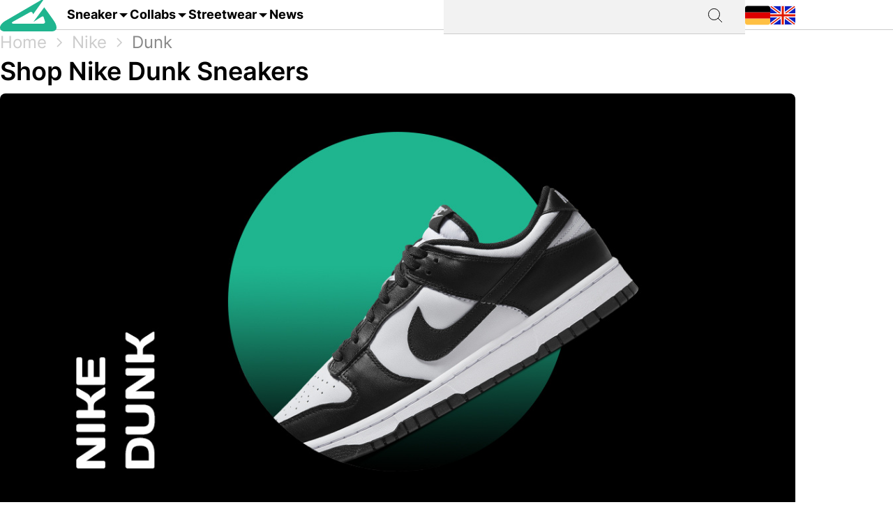

--- FILE ---
content_type: text/html; charset=utf-8
request_url: https://grailify.com/en/brand/nike/dunk
body_size: 18725
content:
<!DOCTYPE html>
<html lang="en">
  <head>
      <script
        src="https://cdn.clickwire.io/script.js"
        data-cwid="WRDBJMAG"
        defer>
      </script>
      <!-- Google tag (gtag.js) -->
      <script async src="https://www.googletagmanager.com/gtag/js?id=G-QQVQ5VP9HH"></script>
      <script>
        window.dataLayer = window.dataLayer || [];
        function gtag(){dataLayer.push(arguments);}
        gtag('js', new Date());

        gtag('config', 'G-QQVQ5VP9HH', {"resource_gid":"gid://grailify-backend/Category/3381"});
      </script>
      <!-- Facebook Pixel Code -->
      <script>
          !function(f,b,e,v,n,t,s)
          {if(f.fbq)return;n=f.fbq=function(){n.callMethod?
              n.callMethod.apply(n,arguments):n.queue.push(arguments)};
              if(!f._fbq)f._fbq=n;n.push=n;n.loaded=!0;n.version='2.0';
              n.queue=[];t=b.createElement(e);t.async=!0;
              t.src=v;s=b.getElementsByTagName(e)[0];
              s.parentNode.insertBefore(t,s)}(window, document,'script',
              'https://connect.facebook.net/en_US/fbevents.js');
          fbq('init', '119563738440055');
          fbq('track', 'PageView');
      </script>
      <noscript>
        <img height="1" width="1" style="display:none"
             src="https://www.facebook.com/tr?id=119563738440055&ev=PageView&noscript=1"/>
      </noscript>
      <!-- End Facebook Pixel Code -->
      <script>
        window._mnt = {
          publisherKey: '2y10dinxjfw5g7djk0exkdzujqd3szqxqpmapjtwyedkow8byont5m'
        };
      </script>


    <title>Buy Nike Dunk - All releases at a glance at grailify.com</title>
<meta name="description" content="All Nike Dunk releases at a glance. At Grailify you can find all releases &amp; restocks.">
<link rel="canonical" href="https://grailify.com/en/brand/nike/dunk">
<link rel="alternate" href="https://grailify.com/en/brand/nike/dunk" hreflang="en">
<link rel="alternate" href="https://grailify.com/de/marke/nike/dunk" hreflang="de">
<meta name="twitter:card" content="summary_large_image">
<meta name="twitter:site" content="@grailifyde">
<meta name="twitter:creator" content="@grailifyde">
<meta property="og:title" content="Buy Nike Dunk - All releases at a glance at grailify.com">
<meta property="og:description" content="All Nike Dunk releases at a glance. At Grailify you can find all releases &amp; restocks.">
<meta property="og:url" content="https://grailify.com/en/brand/nike/dunk">
<meta property="og:type" content="article">
<meta property="og:image" content="https://grailify.com/rails/active_storage/blobs/proxy/eyJfcmFpbHMiOnsiZGF0YSI6ODc2MTk4LCJwdXIiOiJibG9iX2lkIn19--17964bd49a4551a184ea75a48abdf93d74f4435a/Nike%20Dunk%20Kategorie.jpg">
<meta name="robots" content="index, follow">

    <link rel="icon" type="image/x-icon" href="/assets/favicon-23310c5de77cb0ba16d17831c2fa75d443ea674198f17fb693ec601cfbbad45f.ico">
    <meta name="viewport" content="width=device-width,initial-scale=1" />
    
    
    

    
    <link rel="stylesheet" href="/assets/application-95c3db714f2ac4c04a4e9b14caa968d07c7e8340988de9eb990650476f3d00fe.css" media="all" data-turbolinks-track="reload" />
    <script src="/vite/assets/application-D9utTETd.js" crossorigin="anonymous" type="module" data-turbolinks-track="reload" defer="defer"></script><link rel="modulepreload" href="/vite/assets/verbs-OnJNKDeP.js" as="script" crossorigin="anonymous" data-turbolinks-track="reload" defer="defer"><link rel="stylesheet" href="/vite/assets/application-BL5zN-Ft.css" media="screen" data-turbolinks-track="reload" defer="defer" />
    <script src="//platform.instagram.com/en_US/embeds.js" async="async"></script>

        <script type="application/ld+json">
    {"@context":"https://schema.org/","@type":"article","name":"Nike Dunk","dateModified":"2024-04-03T09:31:04+02:00","datePublished":"2023-01-30T16:14:01+01:00"}
  </script>

  </head>

<body>
  <div aria-label="App banner" role="region">
    <div class="app-banner"
     data-controller="dismissable-banner"
     data-dismissable-banner-type-value="app-banner"
     data-dismissable-banner-storage-key-value="appBannerDismissed"
     data-dismissable-banner-visibility-class-value="app-banner-visible"
     data-dismissable-banner-hidden-class-value="app-banner--hidden"
     data-dismissable-banner-requires-mobile-value="true"
     data-dismissable-banner-scroll-behavior-value="track"
     role="complementary"
     aria-live="polite"
     aria-label="Download Grailify mobile app">
  <button class="app-banner__close app-banner__close--large"
          data-action="click->dismissable-banner#close"
          aria-label="Close app banner"
          type="button">
    <svg width="24" height="24" viewBox="0 0 24 24" fill="none" xmlns="http://www.w3.org/2000/svg" aria-hidden="true">
      <path d="M18 6L6 18M6 6L18 18" stroke="currentColor" stroke-width="1.5" stroke-linecap="round" stroke-linejoin="round"/>
    </svg>
  </button>

  <div class="app-banner__content">
    <div class="app-banner__logo">
      <img src="https://play-lh.googleusercontent.com/Z7tyMgDLAXdgqtMdvJWD1dkCdvTAs7rZAmPKlts9y6jRhQj_dCjStZggFnOsIX_tzLKl=w480-h960-rw"
           alt="Grailify App Logo"
           class="app-banner__logo-img"
           width="56"
           height="56"
           loading="lazy" />
    </div>

    <div class="app-banner__info">
      <div class="app-banner__title">Grailify - Sneaker Releases</div>
      <div class="app-banner__rating">
        <div class="app-banner__stars" aria-label="5 out of 5 stars">
            <span class="app-banner__star" aria-hidden="true">&#9733;</span>
            <span class="app-banner__star" aria-hidden="true">&#9733;</span>
            <span class="app-banner__star" aria-hidden="true">&#9733;</span>
            <span class="app-banner__star" aria-hidden="true">&#9733;</span>
            <span class="app-banner__star" aria-hidden="true">&#9733;</span>
        </div>
        <span class="app-banner__rating-text">4.8 | Over 34k reviews</span>
      </div>
    </div>

    <a href="#"
       class="app-banner__cta"
       data-dismissable-banner-target="ctaLink"
       data-action="click->dismissable-banner#redirectToStore"
       rel="noopener noreferrer">
      To the app
    </a>
  </div>
</div>

  </div>

  <header>
    <nav role="navigation" data-controller="nav">
  <div class="sheet" hidden data-action="click->nav#closeNavigation"></div>
  <div class="navigation__content">
    <i class="icon icon-menu" data-action="click-&gt;nav#toggleNavigationFacet:prevent" data-nav-element-id-param="mobile"></i>
    <a class="brand" href="/en">
      <i class="icon icon-logo"></i>
</a>
    <a class="link dropable" data-action="click-&gt;nav#toggleNavigationFacet:prevent" data-nav-element-id-param="sneaker" href="/en/models">
      Sneaker
</a>    <a class="link dropable" data-action="click-&gt;nav#toggleNavigationFacet:prevent" data-nav-element-id-param="collabs" href="/en/collabs">
      Collabs
</a>    <a class="link dropable" data-action="click-&gt;nav#toggleNavigationFacet:prevent" data-nav-element-id-param="streetwear" href="/en/streetwear">
      Streetwear
</a>    <a class="link" href="/en/news">
      News
</a>
    <div class="search__bar" >
      <form action="/en/search">
        <input class="search__bar__input" type="search" name="q" id="q_name_or_slug_cont" value="">
        <input type="submit" name="commit" value="" class="search__bar__submit" data-disable-with="Suchen">
      </form>
    </div>
    <i class="icon icon-search" data-action="click-&gt;nav#toggleMobileSearch"></i>

    <div class="locales">
        <a title="Deutsch" href="https://grailify.com/de/marke/nike/dunk"><i class="icon icon-german"></i></a>
        <a title="English" href="https://grailify.com/en/brand/nike/dunk"><i class="icon icon-english"></i></a>
    </div>
  </div>
  <aside class="sidebar sidebar--left navigation__overlay" hidden>
    <div data-nav-target="mobile">
      <a class="navigation__element" data-action="click-&gt;nav#toggleNavigationFacet:prevent" data-nav-element-id-param="sneaker" href="/en/models">
        <i class="icon icon-sneaker icon--main"></i>
        Sneaker
</a>      <a class="navigation__element" data-action="click-&gt;nav#toggleNavigationFacet:prevent" data-nav-element-id-param="collabs" href="/en/collabs">
        <i class="icon icon-brands icon--main"></i>
        Collabs
</a>      <a class="navigation__element" data-action="click-&gt;nav#toggleNavigationFacet:prevent" data-nav-element-id-param="streetwear" href="/en/streetwear">
        <i class="icon icon-category icon--main"></i>
        Streetwear
</a>      <a class="navigation__element" href="/en/news">
        <i class="icon icon-news icon--main"></i>
        News
</a>
      <section class="language__picker">
        <div class="navigation__element label">
          <i class="icon icon-language icon--main"></i>
          Language
        </div>
            <a title="Deutsch" class="navigation__element" href="https://grailify.com/de/marke/nike/dunk">
              <i class="icon icon-german icon--main"></i>
              Deutsch
</a>            <a title="English" class="navigation__element" href="https://grailify.com/en/brand/nike/dunk">
              <i class="icon icon-english icon--main"></i>
              English
</a>      </section>
    </div>
    
      <div data-nav-target="sneaker">
  <div class="navigation__element navigation__element__control text-bold" data-action="click->nav#toggleNavigationFacet" data-nav-element-id-param="sneaker">
    Sneaker
  </div>

  <div class="nav-mega-wrapper">
    <div class="nav-mega-grid">
      <div class="nav-mega-col">
        <h2>Sneaker Releases</h2>
<a href="/en/sneaker?aspect=upcoming">
  <div>Upcoming releases</div>
</a><a href="/en/sneaker?aspect=latest">
  <div>Latest Releases</div>
</a><a href="/en/sneaker?aspect=recently_added">
  <div>Recently added</div>
</a><a href="/en/sneaker">
  <div>All releases</div>
</a>
      </div>
      <div class="nav-mega-col">
        <h2>Top Modelle</h2>
        <div class="nav-mega-auto-col-grid">
            <a href="/en/brand/air-jordan/1">1</a>
            <a href="/en/brand/nike/air-force-1">Air Force 1</a>
            <a href="/en/brand/nike/dunk">Dunk</a>
            <a href="/en/brand/adidas/350">Yeezy 350</a>
            <a href="/en/brand/nike/plus">Air Max Plus</a>
            <a href="/en/brand/nike/sb-dunk">SB Dunk</a>
            <a href="/en/brand/air-jordan/4">4</a>
            <a href="/en/brand/converse/chuck-70">Chuck 70</a>
            <a href="/en/brand/adidas/forum">Forum</a>
            <a href="/en/brand/adidas/adilette">Adilette</a>
            <a href="/en/brand/adidas/samba">Samba</a>
            <a href="/en/brand/nike/1-air-max">Air Max 1</a>
            <a href="/en/brand/adidas/campus">Campus</a>
            <a href="/en/brand/crocs/clog">Clog</a>
            <a href="/en/brand/adidas/superstar">Superstar</a>
            <a href="/en/brand/adidas/ultra-boost">Ultra Boost</a>
            <a href="/en/brand/air-jordan/3">3</a>
            <a href="/en/brand/new-balance/2002">2002</a>
        </div>
      </div>
      <div class="nav-mega-col">
        <h2>Top Brands <small><a style="font-weight: normal" href="/en/brands">All brands</a></small></h2>
        <div class="grid-horizontal" style="gap: 2em">
            <div>
              <div><img src="https://grailify.com/rails/active_storage/representations/proxy/eyJfcmFpbHMiOnsiZGF0YSI6MzQ0NzQxLCJwdXIiOiJibG9iX2lkIn19--3a9e2638ebdc94806d0b556c8c62d2338352d658/eyJfcmFpbHMiOnsiZGF0YSI6eyJmb3JtYXQiOiJwbmciLCJyZXNpemVfdG9fbGltaXQiOls0OCw0OF19LCJwdXIiOiJ2YXJpYXRpb24ifX0=--fb73982459bc5b585f78a18c62b91de80a5e1175/nike.png" /></div>
              <div class="grid-vertical">
                  <a href="/en/brand/nike/air-force-1">Air Force 1</a>
                  <a href="/en/brand/nike/dunk">Dunk</a>
                  <a href="/en/brand/nike/270">Air Max 270</a>
                  <a href="/en/brand/nike/95">Air Max 95</a>
                  <a href="/en/brand/nike/blazer">Blazer</a>
                  <a href="/en/brand/nike/90">Air Max 90</a>
                  <a href="/en/brand/nike/plus">Air Max Plus</a>

                <a style="margin-top: 2em" href="/en/brand/nike">All Nike sneaker</a>
              </div>
            </div>
            <div>
              <div><img src="https://grailify.com/rails/active_storage/representations/proxy/eyJfcmFpbHMiOnsiZGF0YSI6MzQ0NzQ1LCJwdXIiOiJibG9iX2lkIn19--3118a85c2247087a394391bd8b4c2e7fa3cf0595/eyJfcmFpbHMiOnsiZGF0YSI6eyJmb3JtYXQiOiJwbmciLCJyZXNpemVfdG9fbGltaXQiOls0OCw0OF19LCJwdXIiOiJ2YXJpYXRpb24ifX0=--fb73982459bc5b585f78a18c62b91de80a5e1175/Air%20Jordan.png" /></div>
              <div class="grid-vertical">
                  <a href="/en/brand/air-jordan/1">1</a>
                  <a href="/en/brand/air-jordan/3">3</a>
                  <a href="/en/brand/air-jordan/4">4</a>
                  <a href="/en/brand/air-jordan/5">5</a>
                  <a href="/en/brand/air-jordan/6">6</a>
                  <a href="/en/brand/air-jordan/11">11</a>
                  <a href="/en/brand/air-jordan/12">12</a>

                <a style="margin-top: 2em" href="/en/brand/air-jordan">All Air Jordan sneaker</a>
              </div>
            </div>
            <div>
              <div><img src="https://grailify.com/rails/active_storage/representations/proxy/eyJfcmFpbHMiOnsiZGF0YSI6MzQ0NzQ4LCJwdXIiOiJibG9iX2lkIn19--e831bde46d5ccf3ca5a49c55cf4a7af900a8c33b/eyJfcmFpbHMiOnsiZGF0YSI6eyJmb3JtYXQiOiJwbmciLCJyZXNpemVfdG9fbGltaXQiOls0OCw0OF19LCJwdXIiOiJ2YXJpYXRpb24ifX0=--fb73982459bc5b585f78a18c62b91de80a5e1175/adidas.png" /></div>
              <div class="grid-vertical">
                  <a href="/en/brand/adidas/samba">Samba</a>
                  <a href="/en/brand/adidas/campus">Campus</a>
                  <a href="/en/brand/adidas/350">Yeezy 350</a>
                  <a href="/en/brand/adidas/adilette">Adilette</a>
                  <a href="/en/brand/adidas/forum">Forum</a>
                  <a href="/en/brand/adidas/ultra-boost">Ultra Boost</a>
                  <a href="/en/brand/adidas/nmd">NMD</a>

                <a style="margin-top: 2em" href="/en/brand/adidas">All adidas sneaker</a>
              </div>
            </div>
            <div>
              <div><img src="https://grailify.com/rails/active_storage/representations/proxy/eyJfcmFpbHMiOnsiZGF0YSI6MzQ0NzYwLCJwdXIiOiJibG9iX2lkIn19--59d0e378ac84e66704937538412b5448b91b4e68/eyJfcmFpbHMiOnsiZGF0YSI6eyJmb3JtYXQiOiJwbmciLCJyZXNpemVfdG9fbGltaXQiOls0OCw0OF19LCJwdXIiOiJ2YXJpYXRpb24ifX0=--fb73982459bc5b585f78a18c62b91de80a5e1175/New%20Balance%20Logo.png" /></div>
              <div class="grid-vertical">
                  <a href="/en/brand/new-balance/550-05a757ed-f785-46b0-9553-9991f0959b27">550</a>
                  <a href="/en/brand/new-balance/2002">2002</a>
                  <a href="/en/brand/new-balance/1906">1906</a>
                  <a href="/en/brand/new-balance/574">574</a>
                  <a href="/en/brand/new-balance/90-60">90/60</a>
                  <a href="/en/brand/new-balance/530">530</a>
                  <a href="/en/brand/new-balance/990">990</a>

                <a style="margin-top: 2em" href="/en/brand/new-balance">All New Balance sneaker</a>
              </div>
            </div>
        </div>
      </div>
      <div class="nav-mega-col">
        <h2>Featured Brands</h2>
        <div class="nav-mega-auto-col-grid" style="--rows: 4">
            <a href="/en/brand/puma">
              <img src="https://grailify.com/rails/active_storage/representations/proxy/eyJfcmFpbHMiOnsiZGF0YSI6MzQ0NzgzLCJwdXIiOiJibG9iX2lkIn19--ddf10f71566b19ec96611bbb76726b72cc0d77a4/eyJfcmFpbHMiOnsiZGF0YSI6eyJmb3JtYXQiOiJwbmciLCJyZXNpemVfdG9fbGltaXQiOls0OCw0OF19LCJwdXIiOiJ2YXJpYXRpb24ifX0=--fb73982459bc5b585f78a18c62b91de80a5e1175/Puma%20Logo.png" />
</a>            <a href="/en/brand/karhu">
              <img src="https://grailify.com/rails/active_storage/representations/proxy/eyJfcmFpbHMiOnsiZGF0YSI6NDU4OTg5LCJwdXIiOiJibG9iX2lkIn19--f2bd735457f0a791ed38a6eb4652f4bd191d993a/eyJfcmFpbHMiOnsiZGF0YSI6eyJmb3JtYXQiOiJwbmciLCJyZXNpemVfdG9fbGltaXQiOls0OCw0OF19LCJwdXIiOiJ2YXJpYXRpb24ifX0=--fb73982459bc5b585f78a18c62b91de80a5e1175/Karhu.png" />
</a>            <a href="/en/brand/reebok">
              <img src="https://grailify.com/rails/active_storage/representations/proxy/eyJfcmFpbHMiOnsiZGF0YSI6MzQ0NzczLCJwdXIiOiJibG9iX2lkIn19--19fbafc8023bf5370e7a445aeda3e511d7c7f611/eyJfcmFpbHMiOnsiZGF0YSI6eyJmb3JtYXQiOiJwbmciLCJyZXNpemVfdG9fbGltaXQiOls0OCw0OF19LCJwdXIiOiJ2YXJpYXRpb24ifX0=--fb73982459bc5b585f78a18c62b91de80a5e1175/Reebok%20Logo.png" />
</a>            <a href="/en/brand/vans">
              <img src="https://grailify.com/rails/active_storage/representations/proxy/eyJfcmFpbHMiOnsiZGF0YSI6MzQ0Nzg1LCJwdXIiOiJibG9iX2lkIn19--076a0730595fdd74e28f550b5f569f98e09eb067/eyJfcmFpbHMiOnsiZGF0YSI6eyJmb3JtYXQiOiJwbmciLCJyZXNpemVfdG9fbGltaXQiOls0OCw0OF19LCJwdXIiOiJ2YXJpYXRpb24ifX0=--fb73982459bc5b585f78a18c62b91de80a5e1175/Vans%20Logo.png" />
</a>            <a href="/en/brand/converse">
              <img src="https://grailify.com/rails/active_storage/representations/proxy/eyJfcmFpbHMiOnsiZGF0YSI6MzQ0NzU2LCJwdXIiOiJibG9iX2lkIn19--959954efe41f1ee837e3429205f934762912f784/eyJfcmFpbHMiOnsiZGF0YSI6eyJmb3JtYXQiOiJwbmciLCJyZXNpemVfdG9fbGltaXQiOls0OCw0OF19LCJwdXIiOiJ2YXJpYXRpb24ifX0=--fb73982459bc5b585f78a18c62b91de80a5e1175/Converse%20Logo.png" />
</a>            <a href="/en/brand/crocs">
              <img src="https://grailify.com/rails/active_storage/representations/proxy/eyJfcmFpbHMiOnsiZGF0YSI6NDU4ODQzLCJwdXIiOiJibG9iX2lkIn19--3aec54c4707cd28933f991e89b063dc805170531/eyJfcmFpbHMiOnsiZGF0YSI6eyJmb3JtYXQiOiJwbmciLCJyZXNpemVfdG9fbGltaXQiOls0OCw0OF19LCJwdXIiOiJ2YXJpYXRpb24ifX0=--fb73982459bc5b585f78a18c62b91de80a5e1175/Crocs.png" />
</a>            <a href="/en/brand/kangaroos">
              <img src="https://grailify.com/rails/active_storage/representations/proxy/eyJfcmFpbHMiOnsiZGF0YSI6OTcwNDMyLCJwdXIiOiJibG9iX2lkIn19--535f67cf9dccac2e1cc06c227c3673d0f8906cb2/eyJfcmFpbHMiOnsiZGF0YSI6eyJmb3JtYXQiOiJwbmciLCJyZXNpemVfdG9fbGltaXQiOls0OCw0OF19LCJwdXIiOiJ2YXJpYXRpb24ifX0=--fb73982459bc5b585f78a18c62b91de80a5e1175/Kangaroos%20Logo.png" />
</a>            <a href="/en/brand/saucony">
              <img src="https://grailify.com/rails/active_storage/representations/proxy/eyJfcmFpbHMiOnsiZGF0YSI6MzQ0Nzk3LCJwdXIiOiJibG9iX2lkIn19--d940b7ad150172d18ba00602b334680c5084f1f1/eyJfcmFpbHMiOnsiZGF0YSI6eyJmb3JtYXQiOiJwbmciLCJyZXNpemVfdG9fbGltaXQiOls0OCw0OF19LCJwdXIiOiJ2YXJpYXRpb24ifX0=--fb73982459bc5b585f78a18c62b91de80a5e1175/Saucony%20Logo.png" />
</a>            <a href="/en/brand/mizuno">
              <img src="https://grailify.com/rails/active_storage/representations/proxy/eyJfcmFpbHMiOnsiZGF0YSI6NDU5MTAxLCJwdXIiOiJibG9iX2lkIn19--5cb85adf07ed7e24084e8940471d933b42fb96e8/eyJfcmFpbHMiOnsiZGF0YSI6eyJmb3JtYXQiOiJwbmciLCJyZXNpemVfdG9fbGltaXQiOls0OCw0OF19LCJwdXIiOiJ2YXJpYXRpb24ifX0=--fb73982459bc5b585f78a18c62b91de80a5e1175/Mizuno.png" />
</a>            <a href="/en/brand/salomon">
              <img src="https://grailify.com/rails/active_storage/representations/proxy/eyJfcmFpbHMiOnsiZGF0YSI6NDU5MTY3LCJwdXIiOiJibG9iX2lkIn19--c092da6b3d0f4606cd601561ecf7069174d6dccb/eyJfcmFpbHMiOnsiZGF0YSI6eyJmb3JtYXQiOiJwbmciLCJyZXNpemVfdG9fbGltaXQiOls0OCw0OF19LCJwdXIiOiJ2YXJpYXRpb24ifX0=--fb73982459bc5b585f78a18c62b91de80a5e1175/Salomon.png" />
</a>            <a href="/en/brand/asics">
              <img src="https://grailify.com/rails/active_storage/representations/proxy/eyJfcmFpbHMiOnsiZGF0YSI6MzQ0NzcxLCJwdXIiOiJibG9iX2lkIn19--afb8cc9ddb2be056c92790f35219c45ad0818329/eyJfcmFpbHMiOnsiZGF0YSI6eyJmb3JtYXQiOiJwbmciLCJyZXNpemVfdG9fbGltaXQiOls0OCw0OF19LCJwdXIiOiJ2YXJpYXRpb24ifX0=--fb73982459bc5b585f78a18c62b91de80a5e1175/asics%20Logo.png" />
</a>            <a href="/en/brand/diadora">
              <img src="https://grailify.com/rails/active_storage/representations/proxy/eyJfcmFpbHMiOnsiZGF0YSI6MzQ0NzYyLCJwdXIiOiJibG9iX2lkIn19--b2f56081c999b94cbb6a6bd64af39fa7bda39ade/eyJfcmFpbHMiOnsiZGF0YSI6eyJmb3JtYXQiOiJwbmciLCJyZXNpemVfdG9fbGltaXQiOls0OCw0OF19LCJwdXIiOiJ2YXJpYXRpb24ifX0=--fb73982459bc5b585f78a18c62b91de80a5e1175/Diadora%20Logo.png" />
</a>        </div>
        <a style="margin-top: 2em; display: inline-block" href="/en/brands">All brands</a>
      </div>
    </div>
  </div>
</div>
      <div data-nav-target="collabs">
  <div class="navigation__element navigation__element__control text-bold" data-action="click->nav#toggleNavigationFacet" data-nav-element-id-param="collabs">
    Collabs
  </div>

  <div class="nav-mega-wrapper">
    <div class="nav-mega-grid">
      <div class="nav-mega-col">
        <h2>Sneaker Releases</h2>
<a href="/en/sneaker?aspect=upcoming">
  <div>Upcoming releases</div>
</a><a href="/en/sneaker?aspect=latest">
  <div>Latest Releases</div>
</a><a href="/en/sneaker?aspect=recently_added">
  <div>Recently added</div>
</a><a href="/en/sneaker">
  <div>All releases</div>
</a>
      </div>
      <div class="nav-mega-col">
        <h2>All collabs
          <small><a style="font-weight: normal" href="/en/collabs">All Collabs</a></small>
        </h2>
        <div class="nav-mega-auto-col-grid">
            <div class="nav-heading">A</div>
              <a href="/en/collab/ader-error">ADER ERROR</a>
              <a href="/en/collab/arizona-iced-tea">AriZona Iced Tea</a>
              <a href="/en/collab/atmos">Atmos</a>
              <a href="/en/collab/awake-ny">Awake NY</a>
              <a href="/en/collab/asphaltgold">Asphaltgold</a>
            <div class="nav-heading">B</div>
              <a href="/en/collab/bad-bunny">Bad Bunny</a>
              <a href="/en/collab/bape">Bape</a>
              <a href="/en/collab/billie-eilish">Billie Eilish</a>
            <div class="nav-heading">C</div>
              <a href="/en/collab/cactus-plant-flea-market">Cactus Plant Flea Market</a>
              <a href="/en/collab/cardi-b">Cardi B</a>
              <a href="/en/collab/carhartt">Carhartt</a>
              <a href="/en/collab/clot">CLOT</a>
            <div class="nav-heading">D</div>
              <a href="/en/collab/disney">Disney</a>
              <a href="/en/collab/drake">Drake</a>
            <div class="nav-heading">E</div>
              <a href="/en/collab/eastside-golf">Eastside Golf</a>
            <div class="nav-heading">F</div>
              <a href="/en/collab/fear-of-god">Fear of God</a>
              <a href="/en/collab/frgmt">FRGMT</a>
            <div class="nav-heading">G</div>
              <a href="/en/collab/gucci">Gucci</a>
            <div class="nav-heading">H</div>
              <a href="/en/collab/human-made">Human Made</a>
            <div class="nav-heading">I</div>
              <a href="/en/collab/ivy-park">IVY PARK</a>
            <div class="nav-heading">J</div>
              <a href="/en/collab/joe-freshgoods">Joe Freshgoods</a>
            <div class="nav-heading">K</div>
              <a href="/en/collab/kasina">Kasina</a>
              <a href="/en/collab/kith">KITH</a>
            <div class="nav-heading">M</div>
              <a href="/en/collab/mark-gonzales">Mark Gonzales</a>
              <a href="/en/collab/martine-rose">Martine Rose</a>
              <a href="/en/collab/marvel">Marvel</a>
            <div class="nav-heading">P</div>
              <a href="/en/collab/palace">Palace</a>
              <a href="/en/collab/patta">Patta</a>
            <div class="nav-heading">R</div>
              <a href="/en/collab/rtfkt">RTFKT</a>
            <div class="nav-heading">S</div>
              <a href="/en/collab/salehe-bembury">Salehe Bembury</a>
              <a href="/en/collab/sean-wotherspoon">Sean Wotherspoon</a>
              <a href="/en/collab/size">Size?</a>
              <a href="/en/collab/slam-jam">Slam Jam</a>
              <a href="/en/collab/solebox">Solebox</a>
              <a href="/en/collab/south-park">South Park</a>
              <a href="/en/collab/stone-island">Stone Island</a>
              <a href="/en/collab/stuessy">Stüssy</a>
              <a href="/en/collab/supreme">Supreme</a>
            <div class="nav-heading">T</div>
              <a href="/en/collab/tom-sachs">Tom Sachs</a>
              <a href="/en/collab/travis-scott">Travis Scott</a>
        </div>
      </div>
    </div>
  </div>
</div>
      <div data-nav-target="streetwear">
  <div class="navigation__element navigation__element__control text-bold" data-action="click->nav#toggleNavigationFacet" data-nav-element-id-param="streetwear">
    Streetwear
  </div>

  <div class="nav-mega-wrapper">
    <div class="nav-mega-grid">
      <div class="nav-mega-col">
        <h2>Sneaker Releases</h2>
<a href="/en/sneaker?aspect=upcoming">
  <div>Upcoming releases</div>
</a><a href="/en/sneaker?aspect=latest">
  <div>Latest Releases</div>
</a><a href="/en/sneaker?aspect=recently_added">
  <div>Recently added</div>
</a><a href="/en/sneaker">
  <div>All releases</div>
</a>
      </div>
      <div class="nav-mega-col">
        <h2>Streetwear
          <small><a style="font-weight: normal" href="/en/streetwear">Overview</a></small>
        </h2>
        <div class="nav-mega-auto-col-grid">
            <a href="/en/the-10-best-accessories">The 10 Best Accessories</a>
            <a href="/en/the-10-best-cargo-pants">The 10 Best Cargo Pants</a>
            <a href="/en/the-10-best-flannel-jackets">The 10 Best Flannel Jackets</a>
            <a href="/en/the-10-best-hoodies">The 10 Best Hoodies</a>
            <a href="/en/the-10-best-jackets">The 10 Best Jackets</a>
            <a href="/en/the-10-best-jeans">The 10 Best Jeans</a>
            <a href="/en/the-10-best-longsleeves">The 10 Best Longsleeves</a>
            <a href="/en/the-10-best-oversized-hoodies">The 10 Best Oversized Hoodies</a>
            <a href="/en/the-10-best-shorts">The 10 Best Shorts</a>
            <a href="/en/the-10-best-sweatpants">The 10 Best Sweatpants</a>
            <a href="/en/the-10-best-sweatshirts">The 10 Best Sweatshirts</a>
            <a href="/en/the-10-best-t-shirts">The 10 Best T-Shirts</a>
            <a href="/en/the-10-best-gilets">The 10 Best Gilets</a>
        </div>
      </div>
    </div>
  </div>
</div>
  </aside>
  <aside class="sidebar sidebar--left search__overlay" hidden>
    <div class="search__bar" >
      <form action="/en/search">
        <input class="search__bar__input" type="search" placeholder="Search term" name="q" id="q_name_or_slug_cont" value="">
        <input type="submit" name="commit" value="" class="search__bar__submit" data-disable-with="Suchen">
      </form>
    </div>
<!--    <section class="search__bar__releases">-->
<!--      <h2></h2>-->
<!--      <p class="text-grey"></p>-->
<!--    </section>-->
  </aside>
</nav>

  </header>

  <aside>
    
  </aside>

  <nav id="breadcrumb">
      <div>
      <a href="/en">Home</a>
      <i class="icon icon-arrow_right_grey"></i>
      <a href="/en/brand/nike">Nike</a>
      <i class="icon icon-arrow_right_grey"></i>
      <a aria-current="page" href="/en/brand/nike/dunk">Dunk</a>
      
    
    <script type="application/ld+json" id="structured-breadcrumbs">
      {"@context":"https://schema.org","@type":"BreadcrumbList","itemListElement":[{"@type":"ListItem","position":1,"item":{"@id":"https://grailify.com/en","name":"Home"}},{"@type":"ListItem","position":2,"item":{"@id":"https://grailify.com/en/brand/nike","name":"Nike"}},{"@type":"ListItem","position":3,"item":{"@id":"https://grailify.com/en/brand/nike/dunk","name":"Dunk"}}]}
    </script>
  </div>

  </nav>

  <main>
    
<article class="category" id="category_3381">
  <section>
    <h1 class="category__headline">
        Shop Nike Dunk Sneakers
    </h1>
    <picture><source srcset="/rails/active_storage/representations/proxy/eyJfcmFpbHMiOnsiZGF0YSI6ODc2MTk4LCJwdXIiOiJibG9iX2lkIn19--17964bd49a4551a184ea75a48abdf93d74f4435a/eyJfcmFpbHMiOnsiZGF0YSI6eyJmb3JtYXQiOiJqcGciLCJyZXNpemVfdG9fZml0IjpbMTIwMCw2MjhdLCJxdWFsaXR5Ijo5NH0sInB1ciI6InZhcmlhdGlvbiJ9fQ==--da7fede9a3a8ba2182b0d44f5bc6a13be670b14c/Nike%20Dunk%20Kategorie.jpg" type="image/webp"><img width="1200" height="628" class="heading-image category__image" loading="eager" title="Nike Dunk" alt="Nike Dunk" src="https://grailify.com/rails/active_storage/representations/proxy/eyJfcmFpbHMiOnsiZGF0YSI6ODc2MTk4LCJwdXIiOiJibG9iX2lkIn19--17964bd49a4551a184ea75a48abdf93d74f4435a/eyJfcmFpbHMiOnsiZGF0YSI6eyJmb3JtYXQiOiJqcGciLCJyZXNpemVfdG9fZml0IjpbMTIwMCw2MjhdLCJxdWFsaXR5Ijo5NH0sInB1ciI6InZhcmlhdGlvbiJ9fQ==--da7fede9a3a8ba2182b0d44f5bc6a13be670b14c/Nike%20Dunk%20Kategorie.jpg" /></picture>
    <div class="information" data-controller="readmore">
      <div class="text-grey shortened read-more text-justify" data-readmore-target="content">
          <div class="trix-content">
  <div>Now, we see a lot of Nike Dunk Lows on the streets, and you might actually think that the first Dunks started out as low-cut. But in fact, they were high-cut sneakers in the beginning. Peter Moore, who by the way is also responsible for the <a href="https://grailify.com/en/brand/air-jordan/1">Air Jordan 1</a>, was the creative mind behind this distinctive silhouette, and he didn't call the sneakers "Dunk High". Back then, they were known as "College Colour High" and were purely basketball sneakers.<br><br></div><div>And that's where we've already arrived at the first models. For the first sneakers, Nike took inspiration from America's twelve leading basketball schools, including the University of Michigan, Iowa, Kentucky, and Georgetown. The Nike Dunk Highs quickly became a symbol of team spirit and shortly afterwards, they were given the name "Be True to Your School", which ultimately also formed the collection.<br><br></div><div>Later, however, people quickly realised that the Dunks could also look very good off the court. At the end of the '80s, some Dunks made their first appearance in the film "School Daze" by Spike Lee in the iconic pyjama party scene. After a few years, many fans and skateboarders then realised that the sneakers were also perfect for skating. With the big skate boom, more and more skaters relied on the comfortable midsole, the low shape with high stability, and the extremely good grip of the outsole. Nike quickly recognised the trend and developed its own line for skateboarding. The story of the Nike SB Dunk can be found in <a href="https://grailify.com/en/brand/nike/sb-dunk">another article</a>.<br><br></div><div>Nobody could have guessed that the demand for the Dunks would be so great. That's why Nike re-released the original colours of the Nike Dunk "Be True to Your School" collection in 1998. In 1999, the first collab with the music group Wu-Tang even followed. The <a href="https://stockx.pvxt.net/2x5eO">Wu-Tang x Nike Dunk High</a> is still one of the best and most expensive editions ever released. Some fans are even willing to pay reseller prices of €12,500 for a pair.</div><h2>The History of the Nike Dunk Low &amp; High Sneaker&nbsp;</h2><div>The Nike Dunk sneakers have a long and fascinating history. Originally released in 1985, the Nike Dunks were designed as basketball shoes, but they soon became popular off the court as well. With their colourful designs and high-top silhouette, the sneakers became a must-have for sneakerheads all over the world. Over the years, Nike has released numerous Dunk models, including the famous Dunk Low and Dunk High.</div><h2>Who designed the Nike Dunk?</h2><div>When it comes to iconic sneakers, the Nike Dunk is at the top of the list. But who was the genius behind the design? That honour goes to Peter Moore, a graphic designer who worked for Nike in the late 1980s. Moore had a passion for sneakers and had already designed models for adidas and other brands before joining Nike. For the Dunk, he drew inspiration from basketball and skateboarding culture, creating a shoe that is both stylish and functional. Today, the Nike Dunk is still a popular sneaker among collectors and fashion enthusiasts, and it all started with Moore's visionary design.</div><h2>That's why it's called Nike Dunk and not College Colour High</h2><div>When Tinker Hatfield and Peter Moore designed the Nike Dunk, it was initially called "College Colour High" because its bright colours were inspired by college sports teams. However, Moore changed his mind at the last minute when the release of the shoe coincided with the 40th anniversary of the first slam dunk in basketball history. In honour of this momentous occasion, Moore decided to rename the shoe the Nike Dunk. Decades later, the Nike Dunk is still a popular sneaker known for both its style and historical significance in the world of basketball.</div><h2>Where Does the Design of the Nike Dunk Come from?</h2><div>We already know that the Nike Dunk Low and High are true legends. But where does the big fame around the silhouettes come from? Is it because of Peter Moore, who designed other ingenious sneakers years later, or are there other reasons for the hype? One important component is definitely the unique and unmistakable design of the shoes. The Dunks are inspired by their "big brother", the <a href="https://grailify.com/en/brand/nike/air-force-1">Nike Air Force 1</a>. The classic already had a big influence on other silhouettes, and the designer is said to have used some elements from the AF1, as well as some of the DNA from the Air Jordan 1.</div><h3>Nike SB and Travis Scott Release a Dunk Low</h3><div>In recent years, the Beaverton-based brand has released numerous ingenious colourways and thus permanently ensured an elevated hype level. But Nike has not only released sneakers on their own, but also with other labels. A very important part of this collab series was a brilliant collaboration in 2020, when <a href="https://grailify.com/en/sneaker/travis-scott-x-nike-sb-dunk-low">Nike SB and Travis Scott released a Dunk Low</a> with a wear-away upper. Since that day, the focus of sneakerheads, hypebeasts, and other fashion enthusiasts has been felt even more on the Nike Dunks. Incredible Dunks were also created with other partners like Off-White and Supreme, and they were completely sold out after only a few seconds.</div><h3>2021: the Nike Dunk Becomes More and More Popular</h3><div>The year 2020 was marked by countless Nike Dunks, and you could actually say that fans have had enough of the silhouette by now, right? But that's not the case at all, because new releases are still immediately sold out shortly after their release. The eternal battle for Nike Dunks continues in 2021. The label with the Swoosh is releasing the Nike Dunk "Be True to Your School" again after more than 20 years and thus attracting even more sports fanatics and retro lovers. Added to that are the leaks from insiders that keep us happy. In the new year, we can expect Nike to have more iterations in store. Some rumours have already been confirmed and scheduled.<br><br>Check out our release calendar or the Grailify app, and make sure you don't miss another Dunk release.</div>
</div>

      </div>
      <a
        class="text-bold read-more-link"
        data-readmore-target="link"
        data-action="click->readmore#show">Read more<i class="icon icon-arrow_down"></i></a>
    </div>
  </section>

  <div class="sheet-wrapper" >
    
<div class="crosslinks" data-controller="product-filter">
  <div class="button-wrapper">
    <a class="btn secondary small navigation-icon" data-action="click->product-filter#openDialog">
        All Models
    </a>
  </div>

  <div class="sheet" data-action="click->product-filter#closeDialog" hidden>
  </div>
  <aside class="sidebar sidebar--right products__filter" hidden>
    <section>
      <div class="products__filter__element">
          <span class="text-bold icon-inline" data-action="click->product-filter#closeDialog">
            <i class="icon icon-arrow_left"></i>
              All Models
          </span>
      </div>
        <div class="products__filter__element centered">
          <a href="https://grailify.com/en/brand/nike/acg-moc">ACG Moc</a>
        </div>
        <div class="products__filter__element centered">
          <a href="https://grailify.com/en/brand/nike/acg-mountain-fly">ACG Mountain Fly</a>
        </div>
        <div class="products__filter__element centered">
          <a href="https://grailify.com/en/brand/nike/adapt">Adapt</a>
        </div>
        <div class="products__filter__element centered">
          <a href="https://grailify.com/en/brand/nike/air-alpha-force">Air Alpha Force</a>
        </div>
        <div class="products__filter__element centered">
          <a href="https://grailify.com/en/brand/nike/air-foamposite">Air Foamposite</a>
        </div>
        <div class="products__filter__element centered">
          <a href="https://grailify.com/en/brand/nike/air-footscape">Air Footscape</a>
        </div>
        <div class="products__filter__element centered">
          <a href="https://grailify.com/en/brand/nike/air-force-1">Air Force 1</a>
        </div>
        <div class="products__filter__element centered">
          <a href="https://grailify.com/en/brand/nike/air-huarache-nike">Air Huarache</a>
        </div>
        <div class="products__filter__element centered">
          <a href="https://grailify.com/en/brand/nike/1-air-max">Air Max 1</a>
        </div>
        <div class="products__filter__element centered">
          <a href="https://grailify.com/en/brand/nike/180">Air Max 180</a>
        </div>
        <div class="products__filter__element centered">
          <a href="https://grailify.com/en/brand/nike/2">Air Max 2</a>
        </div>
        <div class="products__filter__element centered">
          <a href="https://grailify.com/en/brand/nike/2090">Air Max 2090</a>
        </div>
        <div class="products__filter__element centered">
          <a href="https://grailify.com/en/brand/nike/270">Air Max 270</a>
        </div>
        <div class="products__filter__element centered">
          <a href="https://grailify.com/en/brand/nike/720">Air Max 720</a>
        </div>
        <div class="products__filter__element centered">
          <a href="https://grailify.com/en/brand/nike/90">Air Max 90</a>
        </div>
        <div class="products__filter__element centered">
          <a href="https://grailify.com/en/brand/nike/95">Air Max 95</a>
        </div>
        <div class="products__filter__element centered">
          <a href="https://grailify.com/en/brand/nike/97">Air Max 97</a>
        </div>
        <div class="products__filter__element centered">
          <a href="https://grailify.com/en/brand/nike/air-max-dn">Air Max Dn</a>
        </div>
        <div class="products__filter__element centered">
          <a href="https://grailify.com/en/brand/nike/air-max-dn8">Air Max Dn8</a>
        </div>
        <div class="products__filter__element centered">
          <a href="https://grailify.com/en/brand/nike/air-max-muse">Air Max Muse</a>
        </div>
        <div class="products__filter__element centered">
          <a href="https://grailify.com/en/brand/nike/air-max-penny">Air Max Penny</a>
        </div>
        <div class="products__filter__element centered">
          <a href="https://grailify.com/en/brand/nike/plus">Air Max Plus</a>
        </div>
        <div class="products__filter__element centered">
          <a href="https://grailify.com/en/brand/nike/air-max-portal">Air Max Portal</a>
        </div>
        <div class="products__filter__element centered">
          <a href="https://grailify.com/en/brand/nike/air-max-pulse">Air Max Pulse</a>
        </div>
        <div class="products__filter__element centered">
          <a href="https://grailify.com/en/brand/nike/air-max-sc">Air Max SC</a>
        </div>
        <div class="products__filter__element centered">
          <a href="https://grailify.com/en/brand/nike/air-max-scorpion">Air Max Scorpion</a>
        </div>
        <div class="products__filter__element centered">
          <a href="https://grailify.com/en/brand/nike/air-max-sndr">Air Max SNDR</a>
        </div>
        <div class="products__filter__element centered">
          <a href="https://grailify.com/en/brand/nike/air-max-tw">Air Max TW</a>
        </div>
        <div class="products__filter__element centered">
          <a href="https://grailify.com/en/brand/nike/air-monarch">Air Monarch</a>
        </div>
        <div class="products__filter__element centered">
          <a href="https://grailify.com/en/brand/nike/air-more-uptempo">Air More Uptempo</a>
        </div>
        <div class="products__filter__element centered">
          <a href="https://grailify.com/en/brand/nike/air-pegasus">Air Pegasus</a>
        </div>
        <div class="products__filter__element centered">
          <a href="https://grailify.com/en/brand/nike/air-pegasus-83">Air Pegasus 83</a>
        </div>
        <div class="products__filter__element centered">
          <a href="https://grailify.com/en/brand/nike/air-presto">Air Presto</a>
        </div>
        <div class="products__filter__element centered">
          <a href="https://grailify.com/en/brand/nike/air-safari">Air Safari</a>
        </div>
        <div class="products__filter__element centered">
          <a href="https://grailify.com/en/brand/nike/air-trainer">Air Trainer</a>
        </div>
        <div class="products__filter__element centered">
          <a href="https://grailify.com/en/brand/nike/air-vapormax">Air Vapormax</a>
        </div>
        <div class="products__filter__element centered">
          <a href="https://grailify.com/en/brand/nike/air-zoom">Air Zoom</a>
        </div>
        <div class="products__filter__element centered">
          <a href="https://grailify.com/en/brand/nike/air-zoom-spiridon">Air Zoom Spiridon</a>
        </div>
        <div class="products__filter__element centered">
          <a href="https://grailify.com/en/brand/nike/alphafly">Alphafly</a>
        </div>
        <div class="products__filter__element centered">
          <a href="https://grailify.com/en/brand/nike/blazer">Blazer</a>
        </div>
        <div class="products__filter__element centered">
          <a href="https://grailify.com/en/brand/nike/book-1">Book 1</a>
        </div>
        <div class="products__filter__element centered">
          <a href="https://grailify.com/en/brand/nike/calm-slide">Calm Slide</a>
        </div>
        <div class="products__filter__element centered">
          <a href="https://grailify.com/en/brand/nike/cortez">Cortez</a>
        </div>
        <div class="products__filter__element centered">
          <a href="https://grailify.com/en/brand/nike/cosmic-unity">Cosmic Unity</a>
        </div>
        <div class="products__filter__element centered">
          <a href="https://grailify.com/en/brand/nike/cosmic-unity-3">Cosmic Unity 3</a>
        </div>
        <div class="products__filter__element centered">
          <a href="https://grailify.com/en/brand/nike/court">Court</a>
        </div>
        <div class="products__filter__element centered">
          <a href="https://grailify.com/en/brand/nike/daybreak">Daybreak</a>
        </div>
        <div class="products__filter__element centered">
          <a href="https://grailify.com/en/brand/nike/field-general">Field General</a>
        </div>
        <div class="products__filter__element centered">
          <a href="https://grailify.com/en/brand/nike/flight">Flight</a>
        </div>
        <div class="products__filter__element centered">
          <a href="https://grailify.com/en/brand/nike/flyknit">Flyknit</a>
        </div>
        <div class="products__filter__element centered">
          <a href="https://grailify.com/en/brand/nike/freak">Freak</a>
        </div>
        <div class="products__filter__element centered">
          <a href="https://grailify.com/en/brand/nike/free">Free</a>
        </div>
        <div class="products__filter__element centered">
          <a href="https://grailify.com/en/brand/nike/gamma-force">Gamma Force</a>
        </div>
        <div class="products__filter__element centered">
          <a href="https://grailify.com/en/brand/nike/gato">Gato</a>
        </div>
        <div class="products__filter__element centered">
          <a href="https://grailify.com/en/brand/nike/go-flyease">Go FlyEase</a>
        </div>
        <div class="products__filter__element centered">
          <a href="https://grailify.com/en/brand/nike/gt-cut-3">GT Cut 3</a>
        </div>
        <div class="products__filter__element centered">
          <a href="https://grailify.com/en/brand/nike/hot-step-air-terra">Hot Step Air Terra</a>
        </div>
        <div class="products__filter__element centered">
          <a href="https://grailify.com/en/brand/nike/hyperadapt">Hyperadapt</a>
        </div>
        <div class="products__filter__element centered">
          <a href="https://grailify.com/en/brand/nike/initiator">Initiator</a>
        </div>
        <div class="products__filter__element centered">
          <a href="https://grailify.com/en/brand/nike/ishod-2">Ishod 2</a>
        </div>
        <div class="products__filter__element centered">
          <a href="https://grailify.com/en/brand/nike/ispa-link">ISPA Link</a>
        </div>
        <div class="products__filter__element centered">
          <a href="https://grailify.com/en/brand/nike/ispa-mindbody">ISPA Mindbody</a>
        </div>
        <div class="products__filter__element centered">
          <a href="https://grailify.com/en/brand/nike/ja">Ja</a>
        </div>
        <div class="products__filter__element centered">
          <a href="https://grailify.com/en/brand/nike/jam">JAM</a>
        </div>
        <div class="products__filter__element centered">
          <a href="https://grailify.com/en/brand/nike/joyride-nike">Joyride</a>
        </div>
        <div class="products__filter__element centered">
          <a href="https://grailify.com/en/brand/nike/kd">KD</a>
        </div>
        <div class="products__filter__element centered">
          <a href="https://grailify.com/en/brand/nike/kobe">Kobe</a>
        </div>
        <div class="products__filter__element centered">
          <a href="https://grailify.com/en/brand/nike/kwondo">Kwondo</a>
        </div>
        <div class="products__filter__element centered">
          <a href="https://grailify.com/en/brand/nike/kyrie">Kyrie</a>
        </div>
        <div class="products__filter__element centered">
          <a href="https://grailify.com/en/brand/nike/ld-1000">LD-1000</a>
        </div>
        <div class="products__filter__element centered">
          <a href="https://grailify.com/en/brand/nike/lebron-2e454cf8-0731-4d36-800a-f7937fbb7e8a">Lebron</a>
        </div>
        <div class="products__filter__element centered">
          <a href="https://grailify.com/en/brand/nike/lunar-force">Lunar Force</a>
        </div>
        <div class="products__filter__element centered">
          <a href="https://grailify.com/en/brand/nike/lunar-roam">Lunar Roam</a>
        </div>
        <div class="products__filter__element centered">
          <a href="https://grailify.com/en/brand/nike/mac-attack">Mac Attack</a>
        </div>
        <div class="products__filter__element centered">
          <a href="https://grailify.com/en/brand/nike/mercurial">Mercurial</a>
        </div>
        <div class="products__filter__element centered">
          <a href="https://grailify.com/en/brand/nike/metcon">Metcon</a>
        </div>
        <div class="products__filter__element centered">
          <a href="https://grailify.com/en/brand/nike/p-6000">P-6000</a>
        </div>
        <div class="products__filter__element centered">
          <a href="https://grailify.com/en/brand/nike/pg2">PG2</a>
        </div>
        <div class="products__filter__element centered">
          <a href="https://grailify.com/en/brand/nike/phantom">Phantom</a>
        </div>
        <div class="products__filter__element centered">
          <a href="https://grailify.com/en/brand/nike/react">React</a>
        </div>
        <div class="products__filter__element centered">
          <a href="https://grailify.com/en/brand/nike/element-55">React Element 55</a>
        </div>
        <div class="products__filter__element centered">
          <a href="https://grailify.com/en/brand/nike/epic-flyknit">React Epic Flyknit</a>
        </div>
        <div class="products__filter__element centered">
          <a href="https://grailify.com/en/brand/nike/reactx-rejuven8">ReactX Rejuven8</a>
        </div>
        <div class="products__filter__element centered">
          <a href="https://grailify.com/en/brand/nike/roshe">Roshe</a>
        </div>
        <div class="products__filter__element centered">
          <a href="https://grailify.com/en/brand/nike/sabrina">Sabrina</a>
        </div>
        <div class="products__filter__element centered">
          <a href="https://grailify.com/en/brand/nike/sb-dunk">SB Dunk</a>
        </div>
        <div class="products__filter__element centered">
          <a href="https://grailify.com/en/brand/nike/sb-force-58">SB Force 58</a>
        </div>
        <div class="products__filter__element centered">
          <a href="https://grailify.com/en/brand/nike/shox">Shox</a>
        </div>
        <div class="products__filter__element centered">
          <a href="https://grailify.com/en/brand/nike/tc-7900">TC 7900</a>
        </div>
        <div class="products__filter__element centered">
          <a href="https://grailify.com/en/brand/nike/terminator">Terminator</a>
        </div>
        <div class="products__filter__element centered">
          <a href="https://grailify.com/en/brand/nike/tiempo">Tiempo</a>
        </div>
        <div class="products__filter__element centered">
          <a href="https://grailify.com/en/brand/nike/total-90">Total 90</a>
        </div>
        <div class="products__filter__element centered">
          <a href="https://grailify.com/en/brand/nike/tuned">Tuned</a>
        </div>
        <div class="products__filter__element centered">
          <a href="https://grailify.com/en/brand/nike/v2k-run">V2K Run</a>
        </div>
        <div class="products__filter__element centered">
          <a href="https://grailify.com/en/brand/nike/zoom">Zoom</a>
        </div>
        <div class="products__filter__element centered">
          <a href="https://grailify.com/en/brand/nike/zoom-kd">Zoom KD</a>
        </div>
        <div class="products__filter__element centered">
          <a href="https://grailify.com/en/brand/nike/zoom-pegasus">Zoom Pegasus</a>
        </div>
        <div class="products__filter__element centered">
          <a href="https://grailify.com/en/brand/nike/zoom-vomero">Zoom Vomero</a>
        </div>
        <div class="products__filter__element centered">
          <a href="https://grailify.com/en/brand/nike/zoomx-vaporfly-next">ZOOMX VAPORFLY NEXT%</a>
        </div>
    </section>
  </aside>
</div>

    
<div data-controller="product-filter" class="filter">
  <div class="products__controls">
    <button class="btn secondary small navigation-icon" data-action="click->product-filter#openDialog">
      Filter
      <i class="icon icon-filter"></i>
    </button>

  </div>

  <div class="sheet" data-action="click->product-filter#closeDialog" hidden></div>

  <aside class="sidebar sidebar--right products__filter" hidden>
    
      <div id="product-filter-app" data-locale="en" data-categories-url="/en/category.json" data-colors="[{&quot;color&quot;:&quot;beige&quot;,&quot;name&quot;:&quot;Beige&quot;,&quot;color_hex&quot;:&quot;#F5F5DC&quot;},{&quot;color&quot;:&quot;black&quot;,&quot;name&quot;:&quot;Black&quot;,&quot;color_hex&quot;:&quot;#000000&quot;},{&quot;color&quot;:&quot;blue&quot;,&quot;name&quot;:&quot;Blue&quot;,&quot;color_hex&quot;:&quot;#0000FF&quot;},{&quot;color&quot;:&quot;brown&quot;,&quot;name&quot;:&quot;Brown&quot;,&quot;color_hex&quot;:&quot;#964B00&quot;},{&quot;color&quot;:&quot;gold&quot;,&quot;name&quot;:&quot;Gold&quot;,&quot;color_hex&quot;:&quot;#FFD700&quot;},{&quot;color&quot;:&quot;green&quot;,&quot;name&quot;:&quot;Green&quot;,&quot;color_hex&quot;:&quot;#008000&quot;},{&quot;color&quot;:&quot;grey&quot;,&quot;name&quot;:&quot;Grey&quot;,&quot;color_hex&quot;:&quot;#808080&quot;},{&quot;color&quot;:&quot;multicolor&quot;,&quot;name&quot;:&quot;Multicolor&quot;,&quot;color_hex&quot;:&quot;#808080&quot;},{&quot;color&quot;:&quot;navy&quot;,&quot;name&quot;:&quot;Navy&quot;,&quot;color_hex&quot;:&quot;#202A44&quot;},{&quot;color&quot;:&quot;orange&quot;,&quot;name&quot;:&quot;Orange&quot;,&quot;color_hex&quot;:&quot;#FFA500&quot;},{&quot;color&quot;:&quot;pink&quot;,&quot;name&quot;:&quot;Pink&quot;,&quot;color_hex&quot;:&quot;#FF69B4&quot;},{&quot;color&quot;:&quot;purple&quot;,&quot;name&quot;:&quot;Purple&quot;,&quot;color_hex&quot;:&quot;#800080&quot;},{&quot;color&quot;:&quot;red&quot;,&quot;name&quot;:&quot;Red&quot;,&quot;color_hex&quot;:&quot;#FF0000&quot;},{&quot;color&quot;:&quot;silver&quot;,&quot;name&quot;:&quot;Silver&quot;,&quot;color_hex&quot;:&quot;#C0C0C0&quot;},{&quot;color&quot;:&quot;turquoise&quot;,&quot;name&quot;:&quot;Turquoise&quot;,&quot;color_hex&quot;:&quot;#30D5C8&quot;},{&quot;color&quot;:&quot;white&quot;,&quot;name&quot;:&quot;White&quot;,&quot;color_hex&quot;:&quot;#FFFFFF&quot;},{&quot;color&quot;:&quot;yellow&quot;,&quot;name&quot;:&quot;Yellow&quot;,&quot;color_hex&quot;:&quot;#FFFF00&quot;}]" data-skip-filters="[&quot;category&quot;]" data-sizes="[&quot;15&quot;,&quot;16&quot;,&quot;17&quot;,&quot;18.5&quot;,&quot;19.5&quot;,&quot;21&quot;,&quot;22&quot;,&quot;23.5&quot;,&quot;25&quot;,&quot;26&quot;,&quot;27&quot;,&quot;27.5&quot;,&quot;28&quot;,&quot;28.5&quot;,&quot;29.5&quot;,&quot;30&quot;,&quot;31&quot;,&quot;31.5&quot;,&quot;32&quot;,&quot;33&quot;,&quot;33.5&quot;,&quot;34&quot;,&quot;35&quot;,&quot;35.5&quot;,&quot;36&quot;,&quot;36.5&quot;,&quot;37&quot;,&quot;37.5&quot;,&quot;38&quot;,&quot;38.5&quot;,&quot;39&quot;,&quot;40&quot;,&quot;40.5&quot;,&quot;41&quot;,&quot;41.5&quot;,&quot;42&quot;,&quot;42.5&quot;,&quot;43&quot;,&quot;43.5&quot;,&quot;44&quot;,&quot;44.5&quot;,&quot;45&quot;,&quot;45.5&quot;,&quot;46&quot;,&quot;46.5&quot;,&quot;47&quot;,&quot;47.5&quot;,&quot;48&quot;,&quot;48.5&quot;,&quot;49&quot;,&quot;49.5&quot;,&quot;50&quot;,&quot;50.5&quot;,&quot;51&quot;,&quot;51.5&quot;,&quot;52&quot;,&quot;52.5&quot;,&quot;53&quot;,&quot;53.5&quot;,&quot;54.5&quot;,&quot;55.5&quot;]"></div>
  </aside>
</div>

  </div>

    
<div class="multi-tab-container" data-controller="reveal-template">
  <input id="tab0" type="radio" name="tabs" checked="checked"/>
  <input id="tab1" type="radio" name="tabs"/>

  <div class="tabs">
    <label for="tab0">All Releases</label>
    <label for="tab1" data-action="click->reveal-template#reveal">At Nike online</label>
  </div>
  <div class="tab__contents">
    <div class="tab0 tab__content">
      
      <div data-controller="pagination">
  <div class="grid" data-pagination-target="entries" id="paginated">
    
<a href="/en/sneaker/nike-dunk-low-dress-shoe-brown" class="product product__tile" id="product_366430">
    <figure class="copyright-container">
      <picture><source srcset="/rails/active_storage/representations/proxy/eyJfcmFpbHMiOnsiZGF0YSI6MjI3MDkxOCwicHVyIjoiYmxvYl9pZCJ9fQ==--28f1a9dbeb9dc0849e9d5815731c1078c952e9c9/eyJfcmFpbHMiOnsiZGF0YSI6eyJmb3JtYXQiOiJqcGciLCJyZXNpemVfdG9fZml0IjpbMzAwLDMwMF0sInF1YWxpdHkiOjkwfSwicHVyIjoidmFyaWF0aW9uIn19--67c0afdabfa12c061e3bf15cdf1ee68be9c21e2e/IQ3342-200%20(1).jpg" type="image/webp"><img width="300" height="300" class="product__tile__image" loading="eager" title="Nike Dunk Low &quot;Dress Shoe Brown&quot; | IQ3342-200" alt="Nike Dunk Low &quot;Dress Shoe Brown&quot; | IQ3342-200" src="https://grailify.com/rails/active_storage/representations/proxy/eyJfcmFpbHMiOnsiZGF0YSI6MjI3MDkxOCwicHVyIjoiYmxvYl9pZCJ9fQ==--28f1a9dbeb9dc0849e9d5815731c1078c952e9c9/eyJfcmFpbHMiOnsiZGF0YSI6eyJmb3JtYXQiOiJqcGciLCJyZXNpemVfdG9fZml0IjpbMzAwLDMwMF0sInF1YWxpdHkiOjkwfSwicHVyIjoidmFyaWF0aW9uIn19--67c0afdabfa12c061e3bf15cdf1ee68be9c21e2e/IQ3342-200%20(1).jpg" /></picture>

</figure>  <div class="horizontal-dist">
    <h3 class="product__tile__name text-bold text-small">Nike Dunk Low &quot;Dress Shoe Brown&quot;</h3>
  </div>

  <div class="horizontal-dist product__pricing">
    &nbsp;
    <div class="product_grid_price_366430">
      <div class="loading-spinner" aria-hidden="true">
        <div class="spinner"></div>
        <span class="loading-text">Lädt...</span>
      </div>
</div>  </div>

  <hr class="product__tile__divider"/>
  <div class="product__tile__meta horizontal-dist">
    <span class="product__tile__meta__release text-small text-grey">
      <div class="product_grid_release_366430">
        <div class="loading-spinner" aria-hidden="true">
          <div class="spinner"></div>
          <span class="loading-text">Lädt...</span>
        </div>
</div>    </span>
    
  </div>
  <turbo-frame style="display: none" id="product_grid_366430" src="/en/sneaker/nike-dunk-low-dress-shoe-brown"></turbo-frame>
</a>
<a href="/en/sneaker/nike-dunk-low-dress-shoe-white" class="product product__tile" id="product_366431">
    <figure class="copyright-container">
      <picture><source srcset="/rails/active_storage/representations/proxy/eyJfcmFpbHMiOnsiZGF0YSI6MjI3MDkzMywicHVyIjoiYmxvYl9pZCJ9fQ==--acfcde66295cbb449720f13fc1b9b43d83de5215/eyJfcmFpbHMiOnsiZGF0YSI6eyJmb3JtYXQiOiJqcGciLCJyZXNpemVfdG9fZml0IjpbMzAwLDMwMF0sInF1YWxpdHkiOjkwfSwicHVyIjoidmFyaWF0aW9uIn19--67c0afdabfa12c061e3bf15cdf1ee68be9c21e2e/IQ3342-100%20(1).jpg" type="image/webp"><img width="300" height="300" class="product__tile__image" loading="eager" title="Nike Dunk Low &quot;Dress Shoe White&quot; | IQ3342-100" alt="Nike Dunk Low &quot;Dress Shoe White&quot; | IQ3342-100" src="https://grailify.com/rails/active_storage/representations/proxy/eyJfcmFpbHMiOnsiZGF0YSI6MjI3MDkzMywicHVyIjoiYmxvYl9pZCJ9fQ==--acfcde66295cbb449720f13fc1b9b43d83de5215/eyJfcmFpbHMiOnsiZGF0YSI6eyJmb3JtYXQiOiJqcGciLCJyZXNpemVfdG9fZml0IjpbMzAwLDMwMF0sInF1YWxpdHkiOjkwfSwicHVyIjoidmFyaWF0aW9uIn19--67c0afdabfa12c061e3bf15cdf1ee68be9c21e2e/IQ3342-100%20(1).jpg" /></picture>

</figure>  <div class="horizontal-dist">
    <h3 class="product__tile__name text-bold text-small">Nike Dunk Low &quot;Dress Shoe White&quot;</h3>
  </div>

  <div class="horizontal-dist product__pricing">
    &nbsp;
    <div class="product_grid_price_366431">
      <div class="loading-spinner" aria-hidden="true">
        <div class="spinner"></div>
        <span class="loading-text">Lädt...</span>
      </div>
</div>  </div>

  <hr class="product__tile__divider"/>
  <div class="product__tile__meta horizontal-dist">
    <span class="product__tile__meta__release text-small text-grey">
      <div class="product_grid_release_366431">
        <div class="loading-spinner" aria-hidden="true">
          <div class="spinner"></div>
          <span class="loading-text">Lädt...</span>
        </div>
</div>    </span>
    
  </div>
  <turbo-frame style="display: none" id="product_grid_366431" src="/en/sneaker/nike-dunk-low-dress-shoe-white"></turbo-frame>
</a>
<a href="/en/sneaker/nike-dunk-low-gtx-total-crimson" class="product product__tile" id="product_366255">
    <figure class="copyright-container">
      <picture><source srcset="/rails/active_storage/representations/proxy/eyJfcmFpbHMiOnsiZGF0YSI6MjI2ODk4NCwicHVyIjoiYmxvYl9pZCJ9fQ==--396e49d084f84a7b845ae73b71f2ce2c5b8fe19c/eyJfcmFpbHMiOnsiZGF0YSI6eyJmb3JtYXQiOiJqcGciLCJyZXNpemVfdG9fZml0IjpbMzAwLDMwMF0sInF1YWxpdHkiOjkwfSwicHVyIjoidmFyaWF0aW9uIn19--67c0afdabfa12c061e3bf15cdf1ee68be9c21e2e/HQ2053-800%20(1).jpg" type="image/webp"><img width="300" height="300" class="product__tile__image" loading="eager" title="Nike Dunk Low GTX &quot;Total Crimson&quot; | HQ2053-800" alt="Nike Dunk Low GTX &quot;Total Crimson&quot; | HQ2053-800" src="https://grailify.com/rails/active_storage/representations/proxy/eyJfcmFpbHMiOnsiZGF0YSI6MjI2ODk4NCwicHVyIjoiYmxvYl9pZCJ9fQ==--396e49d084f84a7b845ae73b71f2ce2c5b8fe19c/eyJfcmFpbHMiOnsiZGF0YSI6eyJmb3JtYXQiOiJqcGciLCJyZXNpemVfdG9fZml0IjpbMzAwLDMwMF0sInF1YWxpdHkiOjkwfSwicHVyIjoidmFyaWF0aW9uIn19--67c0afdabfa12c061e3bf15cdf1ee68be9c21e2e/HQ2053-800%20(1).jpg" /></picture>

</figure>  <div class="horizontal-dist">
    <h3 class="product__tile__name text-bold text-small">Nike Dunk Low GTX &quot;Total Crimson&quot;</h3>
  </div>

  <div class="horizontal-dist product__pricing">
    &nbsp;
    <div class="product_grid_price_366255">
      <div class="loading-spinner" aria-hidden="true">
        <div class="spinner"></div>
        <span class="loading-text">Lädt...</span>
      </div>
</div>  </div>

  <hr class="product__tile__divider"/>
  <div class="product__tile__meta horizontal-dist">
    <span class="product__tile__meta__release text-small text-grey">
      <div class="product_grid_release_366255">
        <div class="loading-spinner" aria-hidden="true">
          <div class="spinner"></div>
          <span class="loading-text">Lädt...</span>
        </div>
</div>    </span>
    
  </div>
  <turbo-frame style="display: none" id="product_grid_366255" src="/en/sneaker/nike-dunk-low-gtx-total-crimson"></turbo-frame>
</a>
<a href="/en/sneaker/nike-dunk-low-gtx-summit-white" class="product product__tile" id="product_363930">
    <figure class="copyright-container">
      <picture><source srcset="/rails/active_storage/representations/proxy/eyJfcmFpbHMiOnsiZGF0YSI6MjI2NjAwOSwicHVyIjoiYmxvYl9pZCJ9fQ==--2c3471f789501b02c517be8a5ff1362bdf350ec8/eyJfcmFpbHMiOnsiZGF0YSI6eyJmb3JtYXQiOiJqcGciLCJyZXNpemVfdG9fZml0IjpbMzAwLDMwMF0sInF1YWxpdHkiOjkwfSwicHVyIjoidmFyaWF0aW9uIn19--67c0afdabfa12c061e3bf15cdf1ee68be9c21e2e/HQ2053-100%20(1).jpg" type="image/webp"><img width="300" height="300" class="product__tile__image" loading="eager" title="Nike Dunk Low GTX &quot;Summit White&quot; | HQ2053-100" alt="Nike Dunk Low GTX &quot;Summit White&quot; | HQ2053-100" src="https://grailify.com/rails/active_storage/representations/proxy/eyJfcmFpbHMiOnsiZGF0YSI6MjI2NjAwOSwicHVyIjoiYmxvYl9pZCJ9fQ==--2c3471f789501b02c517be8a5ff1362bdf350ec8/eyJfcmFpbHMiOnsiZGF0YSI6eyJmb3JtYXQiOiJqcGciLCJyZXNpemVfdG9fZml0IjpbMzAwLDMwMF0sInF1YWxpdHkiOjkwfSwicHVyIjoidmFyaWF0aW9uIn19--67c0afdabfa12c061e3bf15cdf1ee68be9c21e2e/HQ2053-100%20(1).jpg" /></picture>

</figure>  <div class="horizontal-dist">
    <h3 class="product__tile__name text-bold text-small">Nike Dunk Low GTX &quot;Summit White&quot;</h3>
  </div>

  <div class="horizontal-dist product__pricing">
    &nbsp;
    <div class="product_grid_price_363930">
      <div class="loading-spinner" aria-hidden="true">
        <div class="spinner"></div>
        <span class="loading-text">Lädt...</span>
      </div>
</div>  </div>

  <hr class="product__tile__divider"/>
  <div class="product__tile__meta horizontal-dist">
    <span class="product__tile__meta__release text-small text-grey">
      <div class="product_grid_release_363930">
        <div class="loading-spinner" aria-hidden="true">
          <div class="spinner"></div>
          <span class="loading-text">Lädt...</span>
        </div>
</div>    </span>
    
  </div>
  <turbo-frame style="display: none" id="product_grid_363930" src="/en/sneaker/nike-dunk-low-gtx-summit-white"></turbo-frame>
</a>
<a href="/en/sneaker/nike-dunk-low-retro-se-jade-horizon" class="product product__tile" id="product_364462">
    <figure class="copyright-container">
      <picture><source srcset="/rails/active_storage/representations/proxy/eyJfcmFpbHMiOnsiZGF0YSI6MjI2MTc2MCwicHVyIjoiYmxvYl9pZCJ9fQ==--26aec56ea955f7eee720eb80b1604e5a7a5e33e9/eyJfcmFpbHMiOnsiZGF0YSI6eyJmb3JtYXQiOiJqcGciLCJyZXNpemVfdG9fZml0IjpbMzAwLDMwMF0sInF1YWxpdHkiOjkwfSwicHVyIjoidmFyaWF0aW9uIn19--67c0afdabfa12c061e3bf15cdf1ee68be9c21e2e/IB6399-301%20(1).jpg" type="image/webp"><img width="300" height="300" class="product__tile__image" loading="lazy" title="Nike Dunk Low Retro SE &quot;Jade Horizon&quot; | IB6399-301" alt="Nike Dunk Low Retro SE &quot;Jade Horizon&quot; | IB6399-301" src="https://grailify.com/rails/active_storage/representations/proxy/eyJfcmFpbHMiOnsiZGF0YSI6MjI2MTc2MCwicHVyIjoiYmxvYl9pZCJ9fQ==--26aec56ea955f7eee720eb80b1604e5a7a5e33e9/eyJfcmFpbHMiOnsiZGF0YSI6eyJmb3JtYXQiOiJqcGciLCJyZXNpemVfdG9fZml0IjpbMzAwLDMwMF0sInF1YWxpdHkiOjkwfSwicHVyIjoidmFyaWF0aW9uIn19--67c0afdabfa12c061e3bf15cdf1ee68be9c21e2e/IB6399-301%20(1).jpg" /></picture>

</figure>  <div class="horizontal-dist">
    <h3 class="product__tile__name text-bold text-small">Nike Dunk Low Retro SE &quot;Jade Horizon&quot;</h3>
  </div>

  <div class="horizontal-dist product__pricing">
    &nbsp;
    <div class="product_grid_price_364462">
      <div class="loading-spinner" aria-hidden="true">
        <div class="spinner"></div>
        <span class="loading-text">Lädt...</span>
      </div>
</div>  </div>

  <hr class="product__tile__divider"/>
  <div class="product__tile__meta horizontal-dist">
    <span class="product__tile__meta__release text-small text-grey">
      <div class="product_grid_release_364462">
        <div class="loading-spinner" aria-hidden="true">
          <div class="spinner"></div>
          <span class="loading-text">Lädt...</span>
        </div>
</div>    </span>
    
  </div>
  <turbo-frame style="display: none" id="product_grid_364462" src="/en/sneaker/nike-dunk-low-retro-se-jade-horizon"></turbo-frame>
</a>
<a href="/en/sneaker/nike-dunk-low-pearl-pink" class="product product__tile" id="product_363877">
    <figure class="copyright-container">
      <picture><source srcset="/rails/active_storage/representations/proxy/eyJfcmFpbHMiOnsiZGF0YSI6MjI2MDAxMSwicHVyIjoiYmxvYl9pZCJ9fQ==--ab36714b22e6d0f3c14df03853e9b154535268f4/eyJfcmFpbHMiOnsiZGF0YSI6eyJmb3JtYXQiOiJqcGciLCJyZXNpemVfdG9fZml0IjpbMzAwLDMwMF0sInF1YWxpdHkiOjkwfSwicHVyIjoidmFyaWF0aW9uIn19--67c0afdabfa12c061e3bf15cdf1ee68be9c21e2e/IO4244-100%20(1).jpg" type="image/webp"><img width="300" height="300" class="product__tile__image" loading="lazy" title="Nike Dunk Low &quot;Pearl Pink&quot; | IO4244-100" alt="Nike Dunk Low &quot;Pearl Pink&quot; | IO4244-100" src="https://grailify.com/rails/active_storage/representations/proxy/eyJfcmFpbHMiOnsiZGF0YSI6MjI2MDAxMSwicHVyIjoiYmxvYl9pZCJ9fQ==--ab36714b22e6d0f3c14df03853e9b154535268f4/eyJfcmFpbHMiOnsiZGF0YSI6eyJmb3JtYXQiOiJqcGciLCJyZXNpemVfdG9fZml0IjpbMzAwLDMwMF0sInF1YWxpdHkiOjkwfSwicHVyIjoidmFyaWF0aW9uIn19--67c0afdabfa12c061e3bf15cdf1ee68be9c21e2e/IO4244-100%20(1).jpg" /></picture>

</figure>  <div class="horizontal-dist">
    <h3 class="product__tile__name text-bold text-small">Nike Dunk Low &quot;Pearl Pink&quot;</h3>
  </div>

  <div class="horizontal-dist product__pricing">
    &nbsp;
    <div class="product_grid_price_363877">
      <div class="loading-spinner" aria-hidden="true">
        <div class="spinner"></div>
        <span class="loading-text">Lädt...</span>
      </div>
</div>  </div>

  <hr class="product__tile__divider"/>
  <div class="product__tile__meta horizontal-dist">
    <span class="product__tile__meta__release text-small text-grey">
      <div class="product_grid_release_363877">
        <div class="loading-spinner" aria-hidden="true">
          <div class="spinner"></div>
          <span class="loading-text">Lädt...</span>
        </div>
</div>    </span>
    
  </div>
  <turbo-frame style="display: none" id="product_grid_363877" src="/en/sneaker/nike-dunk-low-pearl-pink"></turbo-frame>
</a>
<a href="/en/sneaker/nike-dunk-low-black-croc-skin" class="product product__tile" id="product_349649">
    <figure class="copyright-container">
      <picture><source srcset="/rails/active_storage/representations/proxy/eyJfcmFpbHMiOnsiZGF0YSI6MjE2NDQ4NCwicHVyIjoiYmxvYl9pZCJ9fQ==--4f90f34e0a37f7fbefd49d242b84eea346bd3365/eyJfcmFpbHMiOnsiZGF0YSI6eyJmb3JtYXQiOiJqcGciLCJyZXNpemVfdG9fZml0IjpbMzAwLDMwMF0sInF1YWxpdHkiOjkwfSwicHVyIjoidmFyaWF0aW9uIn19--67c0afdabfa12c061e3bf15cdf1ee68be9c21e2e/HV4388_001_A_PREM.jpg" type="image/webp"><img width="300" height="300" class="product__tile__image" loading="lazy" title="Nike Dunk Low &quot;Black Croc Skin&quot; | HV4388-001" alt="Nike Dunk Low &quot;Black Croc Skin&quot; | HV4388-001" src="https://grailify.com/rails/active_storage/representations/proxy/eyJfcmFpbHMiOnsiZGF0YSI6MjE2NDQ4NCwicHVyIjoiYmxvYl9pZCJ9fQ==--4f90f34e0a37f7fbefd49d242b84eea346bd3365/eyJfcmFpbHMiOnsiZGF0YSI6eyJmb3JtYXQiOiJqcGciLCJyZXNpemVfdG9fZml0IjpbMzAwLDMwMF0sInF1YWxpdHkiOjkwfSwicHVyIjoidmFyaWF0aW9uIn19--67c0afdabfa12c061e3bf15cdf1ee68be9c21e2e/HV4388_001_A_PREM.jpg" /></picture>

</figure>  <div class="horizontal-dist">
    <h3 class="product__tile__name text-bold text-small">Nike Dunk Low &quot;Black Croc Skin&quot;</h3>
  </div>

  <div class="horizontal-dist product__pricing">
    &nbsp;
    <div class="product_grid_price_349649">
      <div class="loading-spinner" aria-hidden="true">
        <div class="spinner"></div>
        <span class="loading-text">Lädt...</span>
      </div>
</div>  </div>

  <hr class="product__tile__divider"/>
  <div class="product__tile__meta horizontal-dist">
    <span class="product__tile__meta__release text-small text-grey">
      <div class="product_grid_release_349649">
        <div class="loading-spinner" aria-hidden="true">
          <div class="spinner"></div>
          <span class="loading-text">Lädt...</span>
        </div>
</div>    </span>
    
  </div>
  <turbo-frame style="display: none" id="product_grid_349649" src="/en/sneaker/nike-dunk-low-black-croc-skin"></turbo-frame>
</a>
<a href="/en/sneaker/lego-x-nike-dunk-low-gs-tour-yellow" class="product product__tile" id="product_360207">
    <figure class="copyright-container">
      <picture><source srcset="/rails/active_storage/representations/proxy/eyJfcmFpbHMiOnsiZGF0YSI6MjI0MTU3NywicHVyIjoiYmxvYl9pZCJ9fQ==--93e2911cc30ffd048471f7d62c590d0f2dcdf795/eyJfcmFpbHMiOnsiZGF0YSI6eyJmb3JtYXQiOiJqcGciLCJyZXNpemVfdG9fZml0IjpbMzAwLDMwMF0sInF1YWxpdHkiOjkwfSwicHVyIjoidmFyaWF0aW9uIn19--67c0afdabfa12c061e3bf15cdf1ee68be9c21e2e/IF2117-700%20(1).jpg" type="image/webp"><img width="300" height="300" class="product__tile__image" loading="lazy" title="LEGO x Nike Dunk Low GS &quot;Tour Yellow&quot; | IF2117-700" alt="LEGO x Nike Dunk Low GS &quot;Tour Yellow&quot; | IF2117-700" src="https://grailify.com/rails/active_storage/representations/proxy/eyJfcmFpbHMiOnsiZGF0YSI6MjI0MTU3NywicHVyIjoiYmxvYl9pZCJ9fQ==--93e2911cc30ffd048471f7d62c590d0f2dcdf795/eyJfcmFpbHMiOnsiZGF0YSI6eyJmb3JtYXQiOiJqcGciLCJyZXNpemVfdG9fZml0IjpbMzAwLDMwMF0sInF1YWxpdHkiOjkwfSwicHVyIjoidmFyaWF0aW9uIn19--67c0afdabfa12c061e3bf15cdf1ee68be9c21e2e/IF2117-700%20(1).jpg" /></picture>

</figure>  <div class="horizontal-dist">
    <h3 class="product__tile__name text-bold text-small">LEGO x Nike Dunk Low GS &quot;Tour Yellow&quot;</h3>
  </div>

  <div class="horizontal-dist product__pricing">
    &nbsp;
    <div class="product_grid_price_360207">
      <div class="loading-spinner" aria-hidden="true">
        <div class="spinner"></div>
        <span class="loading-text">Lädt...</span>
      </div>
</div>  </div>

  <hr class="product__tile__divider"/>
  <div class="product__tile__meta horizontal-dist">
    <span class="product__tile__meta__release text-small text-grey">
      <div class="product_grid_release_360207">
        <div class="loading-spinner" aria-hidden="true">
          <div class="spinner"></div>
          <span class="loading-text">Lädt...</span>
        </div>
</div>    </span>
    
  </div>
  <turbo-frame style="display: none" id="product_grid_360207" src="/en/sneaker/lego-x-nike-dunk-low-gs-tour-yellow"></turbo-frame>
</a>
<a href="/en/sneaker/nike-dunk-low-retro-prm-qs-army-olive" class="product product__tile" id="product_362331">
    <figure class="copyright-container">
      <picture><source srcset="/rails/active_storage/representations/proxy/eyJfcmFpbHMiOnsiZGF0YSI6MjI1MTEzMSwicHVyIjoiYmxvYl9pZCJ9fQ==--9cd276144bc782e28dde17f169907f3aace7f563/eyJfcmFpbHMiOnsiZGF0YSI6eyJmb3JtYXQiOiJqcGciLCJyZXNpemVfdG9fZml0IjpbMzAwLDMwMF0sInF1YWxpdHkiOjkwfSwicHVyIjoidmFyaWF0aW9uIn19--67c0afdabfa12c061e3bf15cdf1ee68be9c21e2e/nike-dunk-low-retro-prm-qs-army.jpg" type="image/webp"><img width="300" height="300" class="product__tile__image" loading="lazy" title="Nike Dunk Low Retro PRM QS &quot;Army Olive&quot; | IQ3342-300" alt="Nike Dunk Low Retro PRM QS &quot;Army Olive&quot; | IQ3342-300" src="https://grailify.com/rails/active_storage/representations/proxy/eyJfcmFpbHMiOnsiZGF0YSI6MjI1MTEzMSwicHVyIjoiYmxvYl9pZCJ9fQ==--9cd276144bc782e28dde17f169907f3aace7f563/eyJfcmFpbHMiOnsiZGF0YSI6eyJmb3JtYXQiOiJqcGciLCJyZXNpemVfdG9fZml0IjpbMzAwLDMwMF0sInF1YWxpdHkiOjkwfSwicHVyIjoidmFyaWF0aW9uIn19--67c0afdabfa12c061e3bf15cdf1ee68be9c21e2e/nike-dunk-low-retro-prm-qs-army.jpg" /></picture>

</figure>  <div class="horizontal-dist">
    <h3 class="product__tile__name text-bold text-small">Nike Dunk Low Retro PRM QS &quot;Army Olive&quot;</h3>
  </div>

  <div class="horizontal-dist product__pricing">
    &nbsp;
    <div class="product_grid_price_362331">
      <div class="loading-spinner" aria-hidden="true">
        <div class="spinner"></div>
        <span class="loading-text">Lädt...</span>
      </div>
</div>  </div>

  <hr class="product__tile__divider"/>
  <div class="product__tile__meta horizontal-dist">
    <span class="product__tile__meta__release text-small text-grey">
      <div class="product_grid_release_362331">
        <div class="loading-spinner" aria-hidden="true">
          <div class="spinner"></div>
          <span class="loading-text">Lädt...</span>
        </div>
</div>    </span>
    
  </div>
  <turbo-frame style="display: none" id="product_grid_362331" src="/en/sneaker/nike-dunk-low-retro-prm-qs-army-olive"></turbo-frame>
</a>
<a href="/en/sneaker/nike-dunk-low-retro-prm-qs-black" class="product product__tile" id="product_362332">
    <figure class="copyright-container">
      <picture><source srcset="/rails/active_storage/representations/proxy/eyJfcmFpbHMiOnsiZGF0YSI6MjI1MTEzMywicHVyIjoiYmxvYl9pZCJ9fQ==--4aeb7d98dd81855ef48efe13dbcc865f648adec7/eyJfcmFpbHMiOnsiZGF0YSI6eyJmb3JtYXQiOiJqcGciLCJyZXNpemVfdG9fZml0IjpbMzAwLDMwMF0sInF1YWxpdHkiOjkwfSwicHVyIjoidmFyaWF0aW9uIn19--67c0afdabfa12c061e3bf15cdf1ee68be9c21e2e/nike-dunk-low-retro-prm-qs-black.jpg" type="image/webp"><img width="300" height="300" class="product__tile__image" loading="lazy" title="Nike Dunk Low Retro PRM QS &quot;Black&quot; | IQ3342-001" alt="Nike Dunk Low Retro PRM QS &quot;Black&quot; | IQ3342-001" src="https://grailify.com/rails/active_storage/representations/proxy/eyJfcmFpbHMiOnsiZGF0YSI6MjI1MTEzMywicHVyIjoiYmxvYl9pZCJ9fQ==--4aeb7d98dd81855ef48efe13dbcc865f648adec7/eyJfcmFpbHMiOnsiZGF0YSI6eyJmb3JtYXQiOiJqcGciLCJyZXNpemVfdG9fZml0IjpbMzAwLDMwMF0sInF1YWxpdHkiOjkwfSwicHVyIjoidmFyaWF0aW9uIn19--67c0afdabfa12c061e3bf15cdf1ee68be9c21e2e/nike-dunk-low-retro-prm-qs-black.jpg" /></picture>

</figure>  <div class="horizontal-dist">
    <h3 class="product__tile__name text-bold text-small">Nike Dunk Low Retro PRM QS &quot;Black&quot;</h3>
  </div>

  <div class="horizontal-dist product__pricing">
    &nbsp;
    <div class="product_grid_price_362332">
      <div class="loading-spinner" aria-hidden="true">
        <div class="spinner"></div>
        <span class="loading-text">Lädt...</span>
      </div>
</div>  </div>

  <hr class="product__tile__divider"/>
  <div class="product__tile__meta horizontal-dist">
    <span class="product__tile__meta__release text-small text-grey">
      <div class="product_grid_release_362332">
        <div class="loading-spinner" aria-hidden="true">
          <div class="spinner"></div>
          <span class="loading-text">Lädt...</span>
        </div>
</div>    </span>
    
  </div>
  <turbo-frame style="display: none" id="product_grid_362332" src="/en/sneaker/nike-dunk-low-retro-prm-qs-black"></turbo-frame>
</a>
<a href="/en/sneaker/nike-dunk-low-off-noir-summit-white" class="product product__tile" id="product_360204">
    <figure class="copyright-container">
      <picture><source srcset="/rails/active_storage/representations/proxy/eyJfcmFpbHMiOnsiZGF0YSI6MjI0MTUyNCwicHVyIjoiYmxvYl9pZCJ9fQ==--cbea4934415d50522baa1dcf5a8cc663a0dbc3eb/eyJfcmFpbHMiOnsiZGF0YSI6eyJmb3JtYXQiOiJqcGciLCJyZXNpemVfdG9fZml0IjpbMzAwLDMwMF0sInF1YWxpdHkiOjkwfSwicHVyIjoidmFyaWF0aW9uIn19--67c0afdabfa12c061e3bf15cdf1ee68be9c21e2e/IO4550-001%20(1).jpg" type="image/webp"><img width="300" height="300" class="product__tile__image" loading="lazy" title="Nike Dunk Low &quot;Off-Noir/Summit White&quot; | IO4550-001" alt="Nike Dunk Low &quot;Off-Noir/Summit White&quot; | IO4550-001" src="https://grailify.com/rails/active_storage/representations/proxy/eyJfcmFpbHMiOnsiZGF0YSI6MjI0MTUyNCwicHVyIjoiYmxvYl9pZCJ9fQ==--cbea4934415d50522baa1dcf5a8cc663a0dbc3eb/eyJfcmFpbHMiOnsiZGF0YSI6eyJmb3JtYXQiOiJqcGciLCJyZXNpemVfdG9fZml0IjpbMzAwLDMwMF0sInF1YWxpdHkiOjkwfSwicHVyIjoidmFyaWF0aW9uIn19--67c0afdabfa12c061e3bf15cdf1ee68be9c21e2e/IO4550-001%20(1).jpg" /></picture>

</figure>  <div class="horizontal-dist">
    <h3 class="product__tile__name text-bold text-small">Nike Dunk Low &quot;Off-Noir/Summit White&quot;</h3>
  </div>

  <div class="horizontal-dist product__pricing">
    &nbsp;
    <div class="product_grid_price_360204">
      <div class="loading-spinner" aria-hidden="true">
        <div class="spinner"></div>
        <span class="loading-text">Lädt...</span>
      </div>
</div>  </div>

  <hr class="product__tile__divider"/>
  <div class="product__tile__meta horizontal-dist">
    <span class="product__tile__meta__release text-small text-grey">
      <div class="product_grid_release_360204">
        <div class="loading-spinner" aria-hidden="true">
          <div class="spinner"></div>
          <span class="loading-text">Lädt...</span>
        </div>
</div>    </span>
    
  </div>
  <turbo-frame style="display: none" id="product_grid_360204" src="/en/sneaker/nike-dunk-low-off-noir-summit-white"></turbo-frame>
</a>
<a href="/en/sneaker/stranger-things-x-nike-dunk-low-white" class="product product__tile" id="product_354813">
    <figure class="copyright-container">
      <picture><source srcset="/rails/active_storage/representations/proxy/eyJfcmFpbHMiOnsiZGF0YSI6MjIzOTgzNSwicHVyIjoiYmxvYl9pZCJ9fQ==--5d271ba032de192d5defae8d730f4fc5a095cd83/eyJfcmFpbHMiOnsiZGF0YSI6eyJmb3JtYXQiOiJqcGciLCJyZXNpemVfdG9fZml0IjpbMzAwLDMwMF0sInF1YWxpdHkiOjkwfSwicHVyIjoidmFyaWF0aW9uIn19--67c0afdabfa12c061e3bf15cdf1ee68be9c21e2e/IH6766-001%20(1).jpg" type="image/webp"><img width="300" height="300" class="product__tile__image" loading="lazy" title="Stranger Things x Nike Dunk Low &quot;White&quot; | IH6766-001" alt="Stranger Things x Nike Dunk Low &quot;White&quot; | IH6766-001" src="https://grailify.com/rails/active_storage/representations/proxy/eyJfcmFpbHMiOnsiZGF0YSI6MjIzOTgzNSwicHVyIjoiYmxvYl9pZCJ9fQ==--5d271ba032de192d5defae8d730f4fc5a095cd83/eyJfcmFpbHMiOnsiZGF0YSI6eyJmb3JtYXQiOiJqcGciLCJyZXNpemVfdG9fZml0IjpbMzAwLDMwMF0sInF1YWxpdHkiOjkwfSwicHVyIjoidmFyaWF0aW9uIn19--67c0afdabfa12c061e3bf15cdf1ee68be9c21e2e/IH6766-001%20(1).jpg" /></picture>

</figure>  <div class="horizontal-dist">
    <h3 class="product__tile__name text-bold text-small">Stranger Things x Nike Dunk Low &quot;White&quot;</h3>
  </div>

  <div class="horizontal-dist product__pricing">
    &nbsp;
    <div class="product_grid_price_354813">
      <div class="loading-spinner" aria-hidden="true">
        <div class="spinner"></div>
        <span class="loading-text">Lädt...</span>
      </div>
</div>  </div>

  <hr class="product__tile__divider"/>
  <div class="product__tile__meta horizontal-dist">
    <span class="product__tile__meta__release text-small text-grey">
      <div class="product_grid_release_354813">
        <div class="loading-spinner" aria-hidden="true">
          <div class="spinner"></div>
          <span class="loading-text">Lädt...</span>
        </div>
</div>    </span>
    
  </div>
  <turbo-frame style="display: none" id="product_grid_354813" src="/en/sneaker/stranger-things-x-nike-dunk-low-white"></turbo-frame>
</a>
<a href="/en/sneaker/lego-x-nike-dunk-low-gs-galaxy" class="product product__tile" id="product_357384">
    <figure class="copyright-container">
      <picture><source srcset="/rails/active_storage/representations/proxy/eyJfcmFpbHMiOnsiZGF0YSI6MjIyNDc2OCwicHVyIjoiYmxvYl9pZCJ9fQ==--6b23b9a178cbb7dccb1ec36b672548499f0d98ed/eyJfcmFpbHMiOnsiZGF0YSI6eyJmb3JtYXQiOiJqcGciLCJyZXNpemVfdG9fZml0IjpbMzAwLDMwMF0sInF1YWxpdHkiOjkwfSwicHVyIjoidmFyaWF0aW9uIn19--67c0afdabfa12c061e3bf15cdf1ee68be9c21e2e/IM1448-100%20(1).jpg" type="image/webp"><img width="300" height="300" class="product__tile__image" loading="lazy" title="LEGO x Nike Dunk Low GS &quot;Galaxy&quot; | IM1448-100" alt="LEGO x Nike Dunk Low GS &quot;Galaxy&quot; | IM1448-100" src="https://grailify.com/rails/active_storage/representations/proxy/eyJfcmFpbHMiOnsiZGF0YSI6MjIyNDc2OCwicHVyIjoiYmxvYl9pZCJ9fQ==--6b23b9a178cbb7dccb1ec36b672548499f0d98ed/eyJfcmFpbHMiOnsiZGF0YSI6eyJmb3JtYXQiOiJqcGciLCJyZXNpemVfdG9fZml0IjpbMzAwLDMwMF0sInF1YWxpdHkiOjkwfSwicHVyIjoidmFyaWF0aW9uIn19--67c0afdabfa12c061e3bf15cdf1ee68be9c21e2e/IM1448-100%20(1).jpg" /></picture>

</figure>  <div class="horizontal-dist">
    <h3 class="product__tile__name text-bold text-small">LEGO x Nike Dunk Low GS &quot;Galaxy&quot;</h3>
  </div>

  <div class="horizontal-dist product__pricing">
    &nbsp;
    <div class="product_grid_price_357384">
      <div class="loading-spinner" aria-hidden="true">
        <div class="spinner"></div>
        <span class="loading-text">Lädt...</span>
      </div>
</div>  </div>

  <hr class="product__tile__divider"/>
  <div class="product__tile__meta horizontal-dist">
    <span class="product__tile__meta__release text-small text-grey">
      <div class="product_grid_release_357384">
        <div class="loading-spinner" aria-hidden="true">
          <div class="spinner"></div>
          <span class="loading-text">Lädt...</span>
        </div>
</div>    </span>
    
  </div>
  <turbo-frame style="display: none" id="product_grid_357384" src="/en/sneaker/lego-x-nike-dunk-low-gs-galaxy"></turbo-frame>
</a>
<a href="/en/sneaker/nike-dunk-low-soft-pearl-3df223ef-a66f-42b8-a756-f0febe60c646" class="product product__tile" id="product_359087">
    <figure class="copyright-container">
      <picture><source srcset="/rails/active_storage/representations/proxy/eyJfcmFpbHMiOnsiZGF0YSI6MjIzNTk5OSwicHVyIjoiYmxvYl9pZCJ9fQ==--3ce19dcd16a09dab10e5f5ae6578a4344e3893b1/eyJfcmFpbHMiOnsiZGF0YSI6eyJmb3JtYXQiOiJqcGciLCJyZXNpemVfdG9fZml0IjpbMzAwLDMwMF0sInF1YWxpdHkiOjkwfSwicHVyIjoidmFyaWF0aW9uIn19--67c0afdabfa12c061e3bf15cdf1ee68be9c21e2e/IM6571-027%20(1).jpg" type="image/webp"><img width="300" height="300" class="product__tile__image" loading="lazy" title="Nike Dunk Low &quot;Soft Pearl&quot; | IM6571-027" alt="Nike Dunk Low &quot;Soft Pearl&quot; | IM6571-027" src="https://grailify.com/rails/active_storage/representations/proxy/eyJfcmFpbHMiOnsiZGF0YSI6MjIzNTk5OSwicHVyIjoiYmxvYl9pZCJ9fQ==--3ce19dcd16a09dab10e5f5ae6578a4344e3893b1/eyJfcmFpbHMiOnsiZGF0YSI6eyJmb3JtYXQiOiJqcGciLCJyZXNpemVfdG9fZml0IjpbMzAwLDMwMF0sInF1YWxpdHkiOjkwfSwicHVyIjoidmFyaWF0aW9uIn19--67c0afdabfa12c061e3bf15cdf1ee68be9c21e2e/IM6571-027%20(1).jpg" /></picture>

</figure>  <div class="horizontal-dist">
    <h3 class="product__tile__name text-bold text-small">Nike Dunk Low &quot;Soft Pearl&quot;</h3>
  </div>

  <div class="horizontal-dist product__pricing">
    &nbsp;
    <div class="product_grid_price_359087">
      <div class="loading-spinner" aria-hidden="true">
        <div class="spinner"></div>
        <span class="loading-text">Lädt...</span>
      </div>
</div>  </div>

  <hr class="product__tile__divider"/>
  <div class="product__tile__meta horizontal-dist">
    <span class="product__tile__meta__release text-small text-grey">
      <div class="product_grid_release_359087">
        <div class="loading-spinner" aria-hidden="true">
          <div class="spinner"></div>
          <span class="loading-text">Lädt...</span>
        </div>
</div>    </span>
    
  </div>
  <turbo-frame style="display: none" id="product_grid_359087" src="/en/sneaker/nike-dunk-low-soft-pearl-3df223ef-a66f-42b8-a756-f0febe60c646"></turbo-frame>
</a>
<a href="/en/sneaker/nike-dunk-low-se-ochre" class="product product__tile" id="product_348796">
    <figure class="copyright-container">
      <picture><source srcset="/rails/active_storage/representations/proxy/eyJfcmFpbHMiOnsiZGF0YSI6MjE0NTMzMCwicHVyIjoiYmxvYl9pZCJ9fQ==--14c2065bf069629b126fb74f639bb5f53016fd1c/eyJfcmFpbHMiOnsiZGF0YSI6eyJmb3JtYXQiOiJqcGciLCJyZXNpemVfdG9fZml0IjpbMzAwLDMwMF0sInF1YWxpdHkiOjkwfSwicHVyIjoidmFyaWF0aW9uIn19--67c0afdabfa12c061e3bf15cdf1ee68be9c21e2e/IB6399_300_A_PREM.jpg" type="image/webp"><img width="300" height="300" class="product__tile__image" loading="lazy" title="Nike Dunk Low SE &quot;Ochre&quot; | IB6399-300" alt="Nike Dunk Low SE &quot;Ochre&quot; | IB6399-300" src="https://grailify.com/rails/active_storage/representations/proxy/eyJfcmFpbHMiOnsiZGF0YSI6MjE0NTMzMCwicHVyIjoiYmxvYl9pZCJ9fQ==--14c2065bf069629b126fb74f639bb5f53016fd1c/eyJfcmFpbHMiOnsiZGF0YSI6eyJmb3JtYXQiOiJqcGciLCJyZXNpemVfdG9fZml0IjpbMzAwLDMwMF0sInF1YWxpdHkiOjkwfSwicHVyIjoidmFyaWF0aW9uIn19--67c0afdabfa12c061e3bf15cdf1ee68be9c21e2e/IB6399_300_A_PREM.jpg" /></picture>

</figure>  <div class="horizontal-dist">
    <h3 class="product__tile__name text-bold text-small">Nike Dunk Low SE &quot;Ochre&quot;</h3>
  </div>

  <div class="horizontal-dist product__pricing">
    &nbsp;
    <div class="product_grid_price_348796">
      <div class="loading-spinner" aria-hidden="true">
        <div class="spinner"></div>
        <span class="loading-text">Lädt...</span>
      </div>
</div>  </div>

  <hr class="product__tile__divider"/>
  <div class="product__tile__meta horizontal-dist">
    <span class="product__tile__meta__release text-small text-grey">
      <div class="product_grid_release_348796">
        <div class="loading-spinner" aria-hidden="true">
          <div class="spinner"></div>
          <span class="loading-text">Lädt...</span>
        </div>
</div>    </span>
    
  </div>
  <turbo-frame style="display: none" id="product_grid_348796" src="/en/sneaker/nike-dunk-low-se-ochre"></turbo-frame>
</a>
<a href="/en/sneaker/nike-dunk-low-se-deep-royal-blue" class="product product__tile" id="product_348803">
    <figure class="copyright-container">
      <picture><source srcset="/rails/active_storage/representations/proxy/eyJfcmFpbHMiOnsiZGF0YSI6MjE0NTU4NiwicHVyIjoiYmxvYl9pZCJ9fQ==--2d9cf51d38248a088489ddf8cdde7dca1005363f/eyJfcmFpbHMiOnsiZGF0YSI6eyJmb3JtYXQiOiJqcGciLCJyZXNpemVfdG9fZml0IjpbMzAwLDMwMF0sInF1YWxpdHkiOjkwfSwicHVyIjoidmFyaWF0aW9uIn19--67c0afdabfa12c061e3bf15cdf1ee68be9c21e2e/IB6399_003_A_PREM.jpg" type="image/webp"><img width="300" height="300" class="product__tile__image" loading="lazy" title="Nike Dunk Low SE &quot;Deep Royal Blue&quot; | IB6399-003" alt="Nike Dunk Low SE &quot;Deep Royal Blue&quot; | IB6399-003" src="https://grailify.com/rails/active_storage/representations/proxy/eyJfcmFpbHMiOnsiZGF0YSI6MjE0NTU4NiwicHVyIjoiYmxvYl9pZCJ9fQ==--2d9cf51d38248a088489ddf8cdde7dca1005363f/eyJfcmFpbHMiOnsiZGF0YSI6eyJmb3JtYXQiOiJqcGciLCJyZXNpemVfdG9fZml0IjpbMzAwLDMwMF0sInF1YWxpdHkiOjkwfSwicHVyIjoidmFyaWF0aW9uIn19--67c0afdabfa12c061e3bf15cdf1ee68be9c21e2e/IB6399_003_A_PREM.jpg" /></picture>

</figure>  <div class="horizontal-dist">
    <h3 class="product__tile__name text-bold text-small">Nike Dunk Low SE &quot;Deep Royal Blue&quot;</h3>
  </div>

  <div class="horizontal-dist product__pricing">
    &nbsp;
    <div class="product_grid_price_348803">
      <div class="loading-spinner" aria-hidden="true">
        <div class="spinner"></div>
        <span class="loading-text">Lädt...</span>
      </div>
</div>  </div>

  <hr class="product__tile__divider"/>
  <div class="product__tile__meta horizontal-dist">
    <span class="product__tile__meta__release text-small text-grey">
      <div class="product_grid_release_348803">
        <div class="loading-spinner" aria-hidden="true">
          <div class="spinner"></div>
          <span class="loading-text">Lädt...</span>
        </div>
</div>    </span>
    
  </div>
  <turbo-frame style="display: none" id="product_grid_348803" src="/en/sneaker/nike-dunk-low-se-deep-royal-blue"></turbo-frame>
</a>
<a href="/en/sneaker/nike-dunk-low-iridescent-swoosh-ee98451e-298c-46ab-ac87-daf1d97b42f8" class="product product__tile" id="product_344815">
    <figure class="copyright-container">
      <picture><source srcset="/rails/active_storage/representations/proxy/eyJfcmFpbHMiOnsiZGF0YSI6MjA2NDE0OCwicHVyIjoiYmxvYl9pZCJ9fQ==--b71be0898f634175d61f98d8382c75334e6696ee/eyJfcmFpbHMiOnsiZGF0YSI6eyJmb3JtYXQiOiJqcGciLCJyZXNpemVfdG9fZml0IjpbMzAwLDMwMF0sInF1YWxpdHkiOjkwfSwicHVyIjoidmFyaWF0aW9uIn19--67c0afdabfa12c061e3bf15cdf1ee68be9c21e2e/HJ5787_001_A_PREM.jpg" type="image/webp"><img width="300" height="300" class="product__tile__image" loading="lazy" title="Nike Dunk Low &quot;Iridescent Swoosh&quot; | HJ5787-001" alt="Nike Dunk Low &quot;Iridescent Swoosh&quot; | HJ5787-001" src="https://grailify.com/rails/active_storage/representations/proxy/eyJfcmFpbHMiOnsiZGF0YSI6MjA2NDE0OCwicHVyIjoiYmxvYl9pZCJ9fQ==--b71be0898f634175d61f98d8382c75334e6696ee/eyJfcmFpbHMiOnsiZGF0YSI6eyJmb3JtYXQiOiJqcGciLCJyZXNpemVfdG9fZml0IjpbMzAwLDMwMF0sInF1YWxpdHkiOjkwfSwicHVyIjoidmFyaWF0aW9uIn19--67c0afdabfa12c061e3bf15cdf1ee68be9c21e2e/HJ5787_001_A_PREM.jpg" /></picture>

</figure>  <div class="horizontal-dist">
    <h3 class="product__tile__name text-bold text-small">Nike Dunk Low &quot;Iridescent Swoosh&quot;</h3>
  </div>

  <div class="horizontal-dist product__pricing">
    &nbsp;
    <div class="product_grid_price_344815">
      <div class="loading-spinner" aria-hidden="true">
        <div class="spinner"></div>
        <span class="loading-text">Lädt...</span>
      </div>
</div>  </div>

  <hr class="product__tile__divider"/>
  <div class="product__tile__meta horizontal-dist">
    <span class="product__tile__meta__release text-small text-grey">
      <div class="product_grid_release_344815">
        <div class="loading-spinner" aria-hidden="true">
          <div class="spinner"></div>
          <span class="loading-text">Lädt...</span>
        </div>
</div>    </span>
    
  </div>
  <turbo-frame style="display: none" id="product_grid_344815" src="/en/sneaker/nike-dunk-low-iridescent-swoosh-ee98451e-298c-46ab-ac87-daf1d97b42f8"></turbo-frame>
</a>
<a href="/en/sneaker/harris-tweed-x-nike-dunk-low-brown" class="product product__tile" id="product_346977">
    <figure class="copyright-container">
      <picture><source srcset="/rails/active_storage/representations/proxy/eyJfcmFpbHMiOnsiZGF0YSI6MjExMzg3NywicHVyIjoiYmxvYl9pZCJ9fQ==--c38099fdf5722f211e45629eb28dbfe19fc0fd7d/eyJfcmFpbHMiOnsiZGF0YSI6eyJmb3JtYXQiOiJqcGciLCJyZXNpemVfdG9fZml0IjpbMzAwLDMwMF0sInF1YWxpdHkiOjkwfSwicHVyIjoidmFyaWF0aW9uIn19--67c0afdabfa12c061e3bf15cdf1ee68be9c21e2e/IO0052_200_A_PREM.jpg" type="image/webp"><img width="300" height="300" class="product__tile__image" loading="lazy" title="Harris Tweed x Nike Dunk Low &quot;Brown&quot; | IO0052-200" alt="Harris Tweed x Nike Dunk Low &quot;Brown&quot; | IO0052-200" src="https://grailify.com/rails/active_storage/representations/proxy/eyJfcmFpbHMiOnsiZGF0YSI6MjExMzg3NywicHVyIjoiYmxvYl9pZCJ9fQ==--c38099fdf5722f211e45629eb28dbfe19fc0fd7d/eyJfcmFpbHMiOnsiZGF0YSI6eyJmb3JtYXQiOiJqcGciLCJyZXNpemVfdG9fZml0IjpbMzAwLDMwMF0sInF1YWxpdHkiOjkwfSwicHVyIjoidmFyaWF0aW9uIn19--67c0afdabfa12c061e3bf15cdf1ee68be9c21e2e/IO0052_200_A_PREM.jpg" /></picture>

</figure>  <div class="horizontal-dist">
    <h3 class="product__tile__name text-bold text-small">Harris Tweed x Nike Dunk Low &quot;Brown&quot;</h3>
  </div>

  <div class="horizontal-dist product__pricing">
    &nbsp;
    <div class="product_grid_price_346977">
      <div class="loading-spinner" aria-hidden="true">
        <div class="spinner"></div>
        <span class="loading-text">Lädt...</span>
      </div>
</div>  </div>

  <hr class="product__tile__divider"/>
  <div class="product__tile__meta horizontal-dist">
    <span class="product__tile__meta__release text-small text-grey">
      <div class="product_grid_release_346977">
        <div class="loading-spinner" aria-hidden="true">
          <div class="spinner"></div>
          <span class="loading-text">Lädt...</span>
        </div>
</div>    </span>
    
  </div>
  <turbo-frame style="display: none" id="product_grid_346977" src="/en/sneaker/harris-tweed-x-nike-dunk-low-brown"></turbo-frame>
</a>
<a href="/en/sneaker/nike-dunk-low-world-indigo" class="product product__tile" id="product_347826">
    <figure class="copyright-container">
      <picture><source srcset="/rails/active_storage/representations/proxy/eyJfcmFpbHMiOnsiZGF0YSI6MjEyNzExOSwicHVyIjoiYmxvYl9pZCJ9fQ==--5e06aa990b86facdad26296eadf232862c159011/eyJfcmFpbHMiOnsiZGF0YSI6eyJmb3JtYXQiOiJqcGciLCJyZXNpemVfdG9fZml0IjpbMzAwLDMwMF0sInF1YWxpdHkiOjkwfSwicHVyIjoidmFyaWF0aW9uIn19--67c0afdabfa12c061e3bf15cdf1ee68be9c21e2e/IB4417_103_A_PREM.jpg" type="image/webp"><img width="300" height="300" class="product__tile__image" loading="lazy" title="Nike Dunk Low &quot;World Indigo&quot; | IB4417-103" alt="Nike Dunk Low &quot;World Indigo&quot; | IB4417-103" src="https://grailify.com/rails/active_storage/representations/proxy/eyJfcmFpbHMiOnsiZGF0YSI6MjEyNzExOSwicHVyIjoiYmxvYl9pZCJ9fQ==--5e06aa990b86facdad26296eadf232862c159011/eyJfcmFpbHMiOnsiZGF0YSI6eyJmb3JtYXQiOiJqcGciLCJyZXNpemVfdG9fZml0IjpbMzAwLDMwMF0sInF1YWxpdHkiOjkwfSwicHVyIjoidmFyaWF0aW9uIn19--67c0afdabfa12c061e3bf15cdf1ee68be9c21e2e/IB4417_103_A_PREM.jpg" /></picture>

</figure>  <div class="horizontal-dist">
    <h3 class="product__tile__name text-bold text-small">Nike Dunk Low &quot;World Indigo&quot;</h3>
  </div>

  <div class="horizontal-dist product__pricing">
    &nbsp;
    <div class="product_grid_price_347826">
      <div class="loading-spinner" aria-hidden="true">
        <div class="spinner"></div>
        <span class="loading-text">Lädt...</span>
      </div>
</div>  </div>

  <hr class="product__tile__divider"/>
  <div class="product__tile__meta horizontal-dist">
    <span class="product__tile__meta__release text-small text-grey">
      <div class="product_grid_release_347826">
        <div class="loading-spinner" aria-hidden="true">
          <div class="spinner"></div>
          <span class="loading-text">Lädt...</span>
        </div>
</div>    </span>
    
  </div>
  <turbo-frame style="display: none" id="product_grid_347826" src="/en/sneaker/nike-dunk-low-world-indigo"></turbo-frame>
</a>
<a href="/en/sneaker/nike-dunk-low-crocodile" class="product product__tile" id="product_347827">
    <figure class="copyright-container">
      <picture><source srcset="/rails/active_storage/representations/proxy/eyJfcmFpbHMiOnsiZGF0YSI6MjEyNzE0NywicHVyIjoiYmxvYl9pZCJ9fQ==--51664d3521368936ffd5044c765375aa7b85c2b5/eyJfcmFpbHMiOnsiZGF0YSI6eyJmb3JtYXQiOiJqcGciLCJyZXNpemVfdG9fZml0IjpbMzAwLDMwMF0sInF1YWxpdHkiOjkwfSwicHVyIjoidmFyaWF0aW9uIn19--67c0afdabfa12c061e3bf15cdf1ee68be9c21e2e/HV4388_300_A_PREM.jpg" type="image/webp"><img width="300" height="300" class="product__tile__image" loading="lazy" title="Nike Dunk Low &quot;Crocodile&quot; | HV4388-300" alt="Nike Dunk Low &quot;Crocodile&quot; | HV4388-300" src="https://grailify.com/rails/active_storage/representations/proxy/eyJfcmFpbHMiOnsiZGF0YSI6MjEyNzE0NywicHVyIjoiYmxvYl9pZCJ9fQ==--51664d3521368936ffd5044c765375aa7b85c2b5/eyJfcmFpbHMiOnsiZGF0YSI6eyJmb3JtYXQiOiJqcGciLCJyZXNpemVfdG9fZml0IjpbMzAwLDMwMF0sInF1YWxpdHkiOjkwfSwicHVyIjoidmFyaWF0aW9uIn19--67c0afdabfa12c061e3bf15cdf1ee68be9c21e2e/HV4388_300_A_PREM.jpg" /></picture>

</figure>  <div class="horizontal-dist">
    <h3 class="product__tile__name text-bold text-small">Nike Dunk Low &quot;Crocodile&quot;</h3>
  </div>

  <div class="horizontal-dist product__pricing">
    &nbsp;
    <div class="product_grid_price_347827">
      <div class="loading-spinner" aria-hidden="true">
        <div class="spinner"></div>
        <span class="loading-text">Lädt...</span>
      </div>
</div>  </div>

  <hr class="product__tile__divider"/>
  <div class="product__tile__meta horizontal-dist">
    <span class="product__tile__meta__release text-small text-grey">
      <div class="product_grid_release_347827">
        <div class="loading-spinner" aria-hidden="true">
          <div class="spinner"></div>
          <span class="loading-text">Lädt...</span>
        </div>
</div>    </span>
    
  </div>
  <turbo-frame style="display: none" id="product_grid_347827" src="/en/sneaker/nike-dunk-low-crocodile"></turbo-frame>
</a>
<a href="/en/sneaker/nike-dunk-low-se-suede-baroque-brown" class="product product__tile" id="product_336025">
    <figure class="copyright-container">
      <picture><source srcset="/rails/active_storage/representations/proxy/eyJfcmFpbHMiOnsiZGF0YSI6MjAxODM2MSwicHVyIjoiYmxvYl9pZCJ9fQ==--53bf77e750c72836d3ca9f211946757e1c35f8d5/eyJfcmFpbHMiOnsiZGF0YSI6eyJmb3JtYXQiOiJqcGciLCJyZXNpemVfdG9fZml0IjpbMzAwLDMwMF0sInF1YWxpdHkiOjkwfSwicHVyIjoidmFyaWF0aW9uIn19--67c0afdabfa12c061e3bf15cdf1ee68be9c21e2e/FQ8249_104_A_PREM.jpg" type="image/webp"><img width="300" height="300" class="product__tile__image" loading="lazy" title="Nike Dunk Low SE Suede &quot;Baroque Brown&quot; | FQ8249-104" alt="Nike Dunk Low SE Suede &quot;Baroque Brown&quot; | FQ8249-104" src="https://grailify.com/rails/active_storage/representations/proxy/eyJfcmFpbHMiOnsiZGF0YSI6MjAxODM2MSwicHVyIjoiYmxvYl9pZCJ9fQ==--53bf77e750c72836d3ca9f211946757e1c35f8d5/eyJfcmFpbHMiOnsiZGF0YSI6eyJmb3JtYXQiOiJqcGciLCJyZXNpemVfdG9fZml0IjpbMzAwLDMwMF0sInF1YWxpdHkiOjkwfSwicHVyIjoidmFyaWF0aW9uIn19--67c0afdabfa12c061e3bf15cdf1ee68be9c21e2e/FQ8249_104_A_PREM.jpg" /></picture>

</figure>  <div class="horizontal-dist">
    <h3 class="product__tile__name text-bold text-small">Nike Dunk Low SE Suede &quot;Baroque Brown&quot;</h3>
  </div>

  <div class="horizontal-dist product__pricing">
    &nbsp;
    <div class="product_grid_price_336025">
      <div class="loading-spinner" aria-hidden="true">
        <div class="spinner"></div>
        <span class="loading-text">Lädt...</span>
      </div>
</div>  </div>

  <hr class="product__tile__divider"/>
  <div class="product__tile__meta horizontal-dist">
    <span class="product__tile__meta__release text-small text-grey">
      <div class="product_grid_release_336025">
        <div class="loading-spinner" aria-hidden="true">
          <div class="spinner"></div>
          <span class="loading-text">Lädt...</span>
        </div>
</div>    </span>
    
  </div>
  <turbo-frame style="display: none" id="product_grid_336025" src="/en/sneaker/nike-dunk-low-se-suede-baroque-brown"></turbo-frame>
</a>
<a href="/en/sneaker/nike-dunk-low-kentucky" class="product product__tile" id="product_338372">
    <figure class="copyright-container">
      <picture><source srcset="/rails/active_storage/representations/proxy/eyJfcmFpbHMiOnsiZGF0YSI6MjAzMzQ3NiwicHVyIjoiYmxvYl9pZCJ9fQ==--1ed80899b2be607267b4bcbbcf7b4113e10abd39/eyJfcmFpbHMiOnsiZGF0YSI6eyJmb3JtYXQiOiJqcGciLCJyZXNpemVfdG9fZml0IjpbMzAwLDMwMF0sInF1YWxpdHkiOjkwfSwicHVyIjoidmFyaWF0aW9uIn19--67c0afdabfa12c061e3bf15cdf1ee68be9c21e2e/HF5441_112_A_PREM.jpg" type="image/webp"><img width="300" height="300" class="product__tile__image" loading="lazy" title="Nike Dunk Low &quot;Kentucky&quot; | HF5441-112" alt="Nike Dunk Low &quot;Kentucky&quot; | HF5441-112" src="https://grailify.com/rails/active_storage/representations/proxy/eyJfcmFpbHMiOnsiZGF0YSI6MjAzMzQ3NiwicHVyIjoiYmxvYl9pZCJ9fQ==--1ed80899b2be607267b4bcbbcf7b4113e10abd39/eyJfcmFpbHMiOnsiZGF0YSI6eyJmb3JtYXQiOiJqcGciLCJyZXNpemVfdG9fZml0IjpbMzAwLDMwMF0sInF1YWxpdHkiOjkwfSwicHVyIjoidmFyaWF0aW9uIn19--67c0afdabfa12c061e3bf15cdf1ee68be9c21e2e/HF5441_112_A_PREM.jpg" /></picture>

</figure>  <div class="horizontal-dist">
    <h3 class="product__tile__name text-bold text-small">Nike Dunk Low &quot;Kentucky&quot;</h3>
  </div>

  <div class="horizontal-dist product__pricing">
    &nbsp;
    <div class="product_grid_price_338372">
      <div class="loading-spinner" aria-hidden="true">
        <div class="spinner"></div>
        <span class="loading-text">Lädt...</span>
      </div>
</div>  </div>

  <hr class="product__tile__divider"/>
  <div class="product__tile__meta horizontal-dist">
    <span class="product__tile__meta__release text-small text-grey">
      <div class="product_grid_release_338372">
        <div class="loading-spinner" aria-hidden="true">
          <div class="spinner"></div>
          <span class="loading-text">Lädt...</span>
        </div>
</div>    </span>
    
  </div>
  <turbo-frame style="display: none" id="product_grid_338372" src="/en/sneaker/nike-dunk-low-kentucky"></turbo-frame>
</a>
<a href="/en/sneaker/nike-dunk-low-sweet-beet" class="product product__tile" id="product_348056">
    <figure class="copyright-container">
      <picture><source srcset="/rails/active_storage/representations/proxy/eyJfcmFpbHMiOnsiZGF0YSI6MjEzMTQ1MCwicHVyIjoiYmxvYl9pZCJ9fQ==--fac4e846770889e289129d61bd9cea57c2c1db9c/eyJfcmFpbHMiOnsiZGF0YSI6eyJmb3JtYXQiOiJqcGciLCJyZXNpemVfdG9fZml0IjpbMzAwLDMwMF0sInF1YWxpdHkiOjkwfSwicHVyIjoidmFyaWF0aW9uIn19--67c0afdabfa12c061e3bf15cdf1ee68be9c21e2e/IM6572_600_A_PREM.jpg" type="image/webp"><img width="300" height="300" class="product__tile__image" loading="lazy" title="Nike Dunk Low &quot;Sweet Beet&quot; | IM6572-600" alt="Nike Dunk Low &quot;Sweet Beet&quot; | IM6572-600" src="https://grailify.com/rails/active_storage/representations/proxy/eyJfcmFpbHMiOnsiZGF0YSI6MjEzMTQ1MCwicHVyIjoiYmxvYl9pZCJ9fQ==--fac4e846770889e289129d61bd9cea57c2c1db9c/eyJfcmFpbHMiOnsiZGF0YSI6eyJmb3JtYXQiOiJqcGciLCJyZXNpemVfdG9fZml0IjpbMzAwLDMwMF0sInF1YWxpdHkiOjkwfSwicHVyIjoidmFyaWF0aW9uIn19--67c0afdabfa12c061e3bf15cdf1ee68be9c21e2e/IM6572_600_A_PREM.jpg" /></picture>

</figure>  <div class="horizontal-dist">
    <h3 class="product__tile__name text-bold text-small">Nike Dunk Low &quot;Sweet Beet&quot;</h3>
  </div>

  <div class="horizontal-dist product__pricing">
    &nbsp;
    <div class="product_grid_price_348056">
      <div class="loading-spinner" aria-hidden="true">
        <div class="spinner"></div>
        <span class="loading-text">Lädt...</span>
      </div>
</div>  </div>

  <hr class="product__tile__divider"/>
  <div class="product__tile__meta horizontal-dist">
    <span class="product__tile__meta__release text-small text-grey">
      <div class="product_grid_release_348056">
        <div class="loading-spinner" aria-hidden="true">
          <div class="spinner"></div>
          <span class="loading-text">Lädt...</span>
        </div>
</div>    </span>
    
  </div>
  <turbo-frame style="display: none" id="product_grid_348056" src="/en/sneaker/nike-dunk-low-sweet-beet"></turbo-frame>
</a>
<a href="/en/sneaker/nike-dunk-low-plum-chalk" class="product product__tile" id="product_348792">
    <figure class="copyright-container">
      <picture><source srcset="/rails/active_storage/representations/proxy/eyJfcmFpbHMiOnsiZGF0YSI6MjE0NTIzNSwicHVyIjoiYmxvYl9pZCJ9fQ==--68048d4ae9c00ce22a25de278d75a594e80fdeaa/eyJfcmFpbHMiOnsiZGF0YSI6eyJmb3JtYXQiOiJqcGciLCJyZXNpemVfdG9fZml0IjpbMzAwLDMwMF0sInF1YWxpdHkiOjkwfSwicHVyIjoidmFyaWF0aW9uIn19--67c0afdabfa12c061e3bf15cdf1ee68be9c21e2e/IM6025_121_A_PREM.jpg" type="image/webp"><img width="300" height="300" class="product__tile__image" loading="lazy" title="Nike Dunk Low &quot;Plum Chalk&quot; | IM6025-121" alt="Nike Dunk Low &quot;Plum Chalk&quot; | IM6025-121" src="https://grailify.com/rails/active_storage/representations/proxy/eyJfcmFpbHMiOnsiZGF0YSI6MjE0NTIzNSwicHVyIjoiYmxvYl9pZCJ9fQ==--68048d4ae9c00ce22a25de278d75a594e80fdeaa/eyJfcmFpbHMiOnsiZGF0YSI6eyJmb3JtYXQiOiJqcGciLCJyZXNpemVfdG9fZml0IjpbMzAwLDMwMF0sInF1YWxpdHkiOjkwfSwicHVyIjoidmFyaWF0aW9uIn19--67c0afdabfa12c061e3bf15cdf1ee68be9c21e2e/IM6025_121_A_PREM.jpg" /></picture>

</figure>  <div class="horizontal-dist">
    <h3 class="product__tile__name text-bold text-small">Nike Dunk Low &quot;Plum Chalk&quot;</h3>
  </div>

  <div class="horizontal-dist product__pricing">
    &nbsp;
    <div class="product_grid_price_348792">
      <div class="loading-spinner" aria-hidden="true">
        <div class="spinner"></div>
        <span class="loading-text">Lädt...</span>
      </div>
</div>  </div>

  <hr class="product__tile__divider"/>
  <div class="product__tile__meta horizontal-dist">
    <span class="product__tile__meta__release text-small text-grey">
      <div class="product_grid_release_348792">
        <div class="loading-spinner" aria-hidden="true">
          <div class="spinner"></div>
          <span class="loading-text">Lädt...</span>
        </div>
</div>    </span>
    
  </div>
  <turbo-frame style="display: none" id="product_grid_348792" src="/en/sneaker/nike-dunk-low-plum-chalk"></turbo-frame>
</a>
<a href="/en/sneaker/nike-dunk-low-red-sepia-7c4ee9a8-b89e-42f0-a9b2-099a911646a1" class="product product__tile" id="product_347015">
    <figure class="copyright-container">
      <picture><source srcset="/rails/active_storage/representations/proxy/eyJfcmFpbHMiOnsiZGF0YSI6MjExNjIwMSwicHVyIjoiYmxvYl9pZCJ9fQ==--abc037ae36f143d6cb973be932d8f942639c468b/eyJfcmFpbHMiOnsiZGF0YSI6eyJmb3JtYXQiOiJqcGciLCJyZXNpemVfdG9fZml0IjpbMzAwLDMwMF0sInF1YWxpdHkiOjkwfSwicHVyIjoidmFyaWF0aW9uIn19--67c0afdabfa12c061e3bf15cdf1ee68be9c21e2e/IB4417_104_A_PREM.jpg" type="image/webp"><img width="300" height="300" class="product__tile__image" loading="lazy" title="Nike Dunk Low &quot;Red Sepia&quot; | IB4417-104" alt="Nike Dunk Low &quot;Red Sepia&quot; | IB4417-104" src="https://grailify.com/rails/active_storage/representations/proxy/eyJfcmFpbHMiOnsiZGF0YSI6MjExNjIwMSwicHVyIjoiYmxvYl9pZCJ9fQ==--abc037ae36f143d6cb973be932d8f942639c468b/eyJfcmFpbHMiOnsiZGF0YSI6eyJmb3JtYXQiOiJqcGciLCJyZXNpemVfdG9fZml0IjpbMzAwLDMwMF0sInF1YWxpdHkiOjkwfSwicHVyIjoidmFyaWF0aW9uIn19--67c0afdabfa12c061e3bf15cdf1ee68be9c21e2e/IB4417_104_A_PREM.jpg" /></picture>

</figure>  <div class="horizontal-dist">
    <h3 class="product__tile__name text-bold text-small">Nike Dunk Low &quot;Red Sepia&quot;</h3>
  </div>

  <div class="horizontal-dist product__pricing">
    &nbsp;
    <div class="product_grid_price_347015">
      <div class="loading-spinner" aria-hidden="true">
        <div class="spinner"></div>
        <span class="loading-text">Lädt...</span>
      </div>
</div>  </div>

  <hr class="product__tile__divider"/>
  <div class="product__tile__meta horizontal-dist">
    <span class="product__tile__meta__release text-small text-grey">
      <div class="product_grid_release_347015">
        <div class="loading-spinner" aria-hidden="true">
          <div class="spinner"></div>
          <span class="loading-text">Lädt...</span>
        </div>
</div>    </span>
    
  </div>
  <turbo-frame style="display: none" id="product_grid_347015" src="/en/sneaker/nike-dunk-low-red-sepia-7c4ee9a8-b89e-42f0-a9b2-099a911646a1"></turbo-frame>
</a>
<a href="/en/sneaker/nike-dunk-low-gore-tex-wheat" class="product product__tile" id="product_355201">
    <figure class="copyright-container">
      <picture><source srcset="/rails/active_storage/representations/proxy/eyJfcmFpbHMiOnsiZGF0YSI6MjIyNTg3OSwicHVyIjoiYmxvYl9pZCJ9fQ==--56f4f31eaed4d6d11de80bb1d1b1e95c9a3a4eae/eyJfcmFpbHMiOnsiZGF0YSI6eyJmb3JtYXQiOiJqcGciLCJyZXNpemVfdG9fZml0IjpbMzAwLDMwMF0sInF1YWxpdHkiOjkwfSwicHVyIjoidmFyaWF0aW9uIn19--67c0afdabfa12c061e3bf15cdf1ee68be9c21e2e/HQ2053-700%20(1).jpg" type="image/webp"><img width="300" height="300" class="product__tile__image" loading="lazy" title="Nike Dunk Low GORE-TEX &quot;Wheat&quot; | HQ2053-700" alt="Nike Dunk Low GORE-TEX &quot;Wheat&quot; | HQ2053-700" src="https://grailify.com/rails/active_storage/representations/proxy/eyJfcmFpbHMiOnsiZGF0YSI6MjIyNTg3OSwicHVyIjoiYmxvYl9pZCJ9fQ==--56f4f31eaed4d6d11de80bb1d1b1e95c9a3a4eae/eyJfcmFpbHMiOnsiZGF0YSI6eyJmb3JtYXQiOiJqcGciLCJyZXNpemVfdG9fZml0IjpbMzAwLDMwMF0sInF1YWxpdHkiOjkwfSwicHVyIjoidmFyaWF0aW9uIn19--67c0afdabfa12c061e3bf15cdf1ee68be9c21e2e/HQ2053-700%20(1).jpg" /></picture>

</figure>  <div class="horizontal-dist">
    <h3 class="product__tile__name text-bold text-small">Nike Dunk Low GORE-TEX &quot;Wheat&quot;</h3>
  </div>

  <div class="horizontal-dist product__pricing">
    &nbsp;
    <div class="product_grid_price_355201">
      <div class="loading-spinner" aria-hidden="true">
        <div class="spinner"></div>
        <span class="loading-text">Lädt...</span>
      </div>
</div>  </div>

  <hr class="product__tile__divider"/>
  <div class="product__tile__meta horizontal-dist">
    <span class="product__tile__meta__release text-small text-grey">
      <div class="product_grid_release_355201">
        <div class="loading-spinner" aria-hidden="true">
          <div class="spinner"></div>
          <span class="loading-text">Lädt...</span>
        </div>
</div>    </span>
    
  </div>
  <turbo-frame style="display: none" id="product_grid_355201" src="/en/sneaker/nike-dunk-low-gore-tex-wheat"></turbo-frame>
</a>
<a href="/en/sneaker/nike-dunk-low-gtx-mink-brown" class="product product__tile" id="product_356836">
    <figure class="copyright-container">
      <picture><source srcset="/rails/active_storage/representations/proxy/eyJfcmFpbHMiOnsiZGF0YSI6MjIyNTkzNSwicHVyIjoiYmxvYl9pZCJ9fQ==--93c8db5ec3b97ffbc03621623423fcbe2e130ac1/eyJfcmFpbHMiOnsiZGF0YSI6eyJmb3JtYXQiOiJqcGciLCJyZXNpemVfdG9fZml0IjpbMzAwLDMwMF0sInF1YWxpdHkiOjkwfSwicHVyIjoidmFyaWF0aW9uIn19--67c0afdabfa12c061e3bf15cdf1ee68be9c21e2e/HQ2053-002%20(1).jpg" type="image/webp"><img width="300" height="300" class="product__tile__image" loading="lazy" title="Nike Dunk Low GTX &quot;Mink Brown&quot; | HQ2053-002" alt="Nike Dunk Low GTX &quot;Mink Brown&quot; | HQ2053-002" src="https://grailify.com/rails/active_storage/representations/proxy/eyJfcmFpbHMiOnsiZGF0YSI6MjIyNTkzNSwicHVyIjoiYmxvYl9pZCJ9fQ==--93c8db5ec3b97ffbc03621623423fcbe2e130ac1/eyJfcmFpbHMiOnsiZGF0YSI6eyJmb3JtYXQiOiJqcGciLCJyZXNpemVfdG9fZml0IjpbMzAwLDMwMF0sInF1YWxpdHkiOjkwfSwicHVyIjoidmFyaWF0aW9uIn19--67c0afdabfa12c061e3bf15cdf1ee68be9c21e2e/HQ2053-002%20(1).jpg" /></picture>

</figure>  <div class="horizontal-dist">
    <h3 class="product__tile__name text-bold text-small">Nike Dunk Low GTX &quot;Mink Brown&quot;</h3>
  </div>

  <div class="horizontal-dist product__pricing">
    &nbsp;
    <div class="product_grid_price_356836">
      <div class="loading-spinner" aria-hidden="true">
        <div class="spinner"></div>
        <span class="loading-text">Lädt...</span>
      </div>
</div>  </div>

  <hr class="product__tile__divider"/>
  <div class="product__tile__meta horizontal-dist">
    <span class="product__tile__meta__release text-small text-grey">
      <div class="product_grid_release_356836">
        <div class="loading-spinner" aria-hidden="true">
          <div class="spinner"></div>
          <span class="loading-text">Lädt...</span>
        </div>
</div>    </span>
    
  </div>
  <turbo-frame style="display: none" id="product_grid_356836" src="/en/sneaker/nike-dunk-low-gtx-mink-brown"></turbo-frame>
</a>
<a href="/en/sneaker/nike-dunk-low-gtx-triple-black" class="product product__tile" id="product_357193">
    <figure class="copyright-container">
      <picture><source srcset="/rails/active_storage/representations/proxy/eyJfcmFpbHMiOnsiZGF0YSI6MjIyNTkwOSwicHVyIjoiYmxvYl9pZCJ9fQ==--01c6939e85c0583388966c23f103d1f7c5d09b41/eyJfcmFpbHMiOnsiZGF0YSI6eyJmb3JtYXQiOiJqcGciLCJyZXNpemVfdG9fZml0IjpbMzAwLDMwMF0sInF1YWxpdHkiOjkwfSwicHVyIjoidmFyaWF0aW9uIn19--67c0afdabfa12c061e3bf15cdf1ee68be9c21e2e/HQ2053-001%20(1).jpg" type="image/webp"><img width="300" height="300" class="product__tile__image" loading="lazy" title="Nike Dunk Low GTX &quot;Triple Black&quot; | HQ2053-001" alt="Nike Dunk Low GTX &quot;Triple Black&quot; | HQ2053-001" src="https://grailify.com/rails/active_storage/representations/proxy/eyJfcmFpbHMiOnsiZGF0YSI6MjIyNTkwOSwicHVyIjoiYmxvYl9pZCJ9fQ==--01c6939e85c0583388966c23f103d1f7c5d09b41/eyJfcmFpbHMiOnsiZGF0YSI6eyJmb3JtYXQiOiJqcGciLCJyZXNpemVfdG9fZml0IjpbMzAwLDMwMF0sInF1YWxpdHkiOjkwfSwicHVyIjoidmFyaWF0aW9uIn19--67c0afdabfa12c061e3bf15cdf1ee68be9c21e2e/HQ2053-001%20(1).jpg" /></picture>

</figure>  <div class="horizontal-dist">
    <h3 class="product__tile__name text-bold text-small">Nike Dunk Low GTX &quot;Triple Black&quot;</h3>
  </div>

  <div class="horizontal-dist product__pricing">
    &nbsp;
    <div class="product_grid_price_357193">
      <div class="loading-spinner" aria-hidden="true">
        <div class="spinner"></div>
        <span class="loading-text">Lädt...</span>
      </div>
</div>  </div>

  <hr class="product__tile__divider"/>
  <div class="product__tile__meta horizontal-dist">
    <span class="product__tile__meta__release text-small text-grey">
      <div class="product_grid_release_357193">
        <div class="loading-spinner" aria-hidden="true">
          <div class="spinner"></div>
          <span class="loading-text">Lädt...</span>
        </div>
</div>    </span>
    
  </div>
  <turbo-frame style="display: none" id="product_grid_357193" src="/en/sneaker/nike-dunk-low-gtx-triple-black"></turbo-frame>
</a>
<a href="/en/sneaker/nike-dunk-low-malt" class="product product__tile" id="product_348053">
    <figure class="copyright-container">
      <picture><source srcset="/rails/active_storage/representations/proxy/eyJfcmFpbHMiOnsiZGF0YSI6MjEzMTM1NCwicHVyIjoiYmxvYl9pZCJ9fQ==--1b8ef924bec17b2d4932412de4b02678a6d3b06f/eyJfcmFpbHMiOnsiZGF0YSI6eyJmb3JtYXQiOiJqcGciLCJyZXNpemVfdG9fZml0IjpbMzAwLDMwMF0sInF1YWxpdHkiOjkwfSwicHVyIjoidmFyaWF0aW9uIn19--67c0afdabfa12c061e3bf15cdf1ee68be9c21e2e/IB4417_105_A_PREM.jpg" type="image/webp"><img width="300" height="300" class="product__tile__image" loading="lazy" title="Nike Dunk Low &quot;Malt&quot; | IB4417-105" alt="Nike Dunk Low &quot;Malt&quot; | IB4417-105" src="https://grailify.com/rails/active_storage/representations/proxy/eyJfcmFpbHMiOnsiZGF0YSI6MjEzMTM1NCwicHVyIjoiYmxvYl9pZCJ9fQ==--1b8ef924bec17b2d4932412de4b02678a6d3b06f/eyJfcmFpbHMiOnsiZGF0YSI6eyJmb3JtYXQiOiJqcGciLCJyZXNpemVfdG9fZml0IjpbMzAwLDMwMF0sInF1YWxpdHkiOjkwfSwicHVyIjoidmFyaWF0aW9uIn19--67c0afdabfa12c061e3bf15cdf1ee68be9c21e2e/IB4417_105_A_PREM.jpg" /></picture>

</figure>  <div class="horizontal-dist">
    <h3 class="product__tile__name text-bold text-small">Nike Dunk Low &quot;Malt&quot;</h3>
  </div>

  <div class="horizontal-dist product__pricing">
    &nbsp;
    <div class="product_grid_price_348053">
      <div class="loading-spinner" aria-hidden="true">
        <div class="spinner"></div>
        <span class="loading-text">Lädt...</span>
      </div>
</div>  </div>

  <hr class="product__tile__divider"/>
  <div class="product__tile__meta horizontal-dist">
    <span class="product__tile__meta__release text-small text-grey">
      <div class="product_grid_release_348053">
        <div class="loading-spinner" aria-hidden="true">
          <div class="spinner"></div>
          <span class="loading-text">Lädt...</span>
        </div>
</div>    </span>
    
  </div>
  <turbo-frame style="display: none" id="product_grid_348053" src="/en/sneaker/nike-dunk-low-malt"></turbo-frame>
</a>
<a href="/en/sneaker/nike-dunk-low-nn-mesh-canvas-pack-brown" class="product product__tile" id="product_328833">
    <figure class="copyright-container">
      <picture><source srcset="/rails/active_storage/representations/proxy/eyJfcmFpbHMiOnsiZGF0YSI6MTk4MzAyNSwicHVyIjoiYmxvYl9pZCJ9fQ==--43c242c58a2f1070ef241a0a144ba65855718701/eyJfcmFpbHMiOnsiZGF0YSI6eyJmb3JtYXQiOiJqcGciLCJyZXNpemVfdG9fZml0IjpbMzAwLDMwMF0sInF1YWxpdHkiOjkwfSwicHVyIjoidmFyaWF0aW9uIn19--67c0afdabfa12c061e3bf15cdf1ee68be9c21e2e/HJ5864_200_A_PREM.jpg" type="image/webp"><img width="300" height="300" class="product__tile__image" loading="lazy" title="Nike Dunk Low NN Mesh &amp; Canvas Pack &quot;Brown&quot; | HJ5864-200" alt="Nike Dunk Low NN Mesh &amp; Canvas Pack &quot;Brown&quot; | HJ5864-200" src="https://grailify.com/rails/active_storage/representations/proxy/eyJfcmFpbHMiOnsiZGF0YSI6MTk4MzAyNSwicHVyIjoiYmxvYl9pZCJ9fQ==--43c242c58a2f1070ef241a0a144ba65855718701/eyJfcmFpbHMiOnsiZGF0YSI6eyJmb3JtYXQiOiJqcGciLCJyZXNpemVfdG9fZml0IjpbMzAwLDMwMF0sInF1YWxpdHkiOjkwfSwicHVyIjoidmFyaWF0aW9uIn19--67c0afdabfa12c061e3bf15cdf1ee68be9c21e2e/HJ5864_200_A_PREM.jpg" /></picture>

</figure>  <div class="horizontal-dist">
    <h3 class="product__tile__name text-bold text-small">Nike Dunk Low NN Mesh &amp; Canvas Pack &quot;Brown&quot;</h3>
  </div>

  <div class="horizontal-dist product__pricing">
    &nbsp;
    <div class="product_grid_price_328833">
      <div class="loading-spinner" aria-hidden="true">
        <div class="spinner"></div>
        <span class="loading-text">Lädt...</span>
      </div>
</div>  </div>

  <hr class="product__tile__divider"/>
  <div class="product__tile__meta horizontal-dist">
    <span class="product__tile__meta__release text-small text-grey">
      <div class="product_grid_release_328833">
        <div class="loading-spinner" aria-hidden="true">
          <div class="spinner"></div>
          <span class="loading-text">Lädt...</span>
        </div>
</div>    </span>
    
  </div>
  <turbo-frame style="display: none" id="product_grid_328833" src="/en/sneaker/nike-dunk-low-nn-mesh-canvas-pack-brown"></turbo-frame>
</a>
<a href="/en/sneaker/nike-dunk-low-se-diffused-blue" class="product product__tile" id="product_348059">
    <figure class="copyright-container">
      <picture><source srcset="/rails/active_storage/representations/proxy/eyJfcmFpbHMiOnsiZGF0YSI6MjEzMTUxMywicHVyIjoiYmxvYl9pZCJ9fQ==--9be1782f6ffcaf82492a6cb8db16fe43fa87f59c/eyJfcmFpbHMiOnsiZGF0YSI6eyJmb3JtYXQiOiJqcGciLCJyZXNpemVfdG9fZml0IjpbMzAwLDMwMF0sInF1YWxpdHkiOjkwfSwicHVyIjoidmFyaWF0aW9uIn19--67c0afdabfa12c061e3bf15cdf1ee68be9c21e2e/IB6651_400_A_PREM.jpg" type="image/webp"><img width="300" height="300" class="product__tile__image" loading="lazy" title="Nike Dunk Low SE &quot;Diffused Blue&quot; | IB6651-400" alt="Nike Dunk Low SE &quot;Diffused Blue&quot; | IB6651-400" src="https://grailify.com/rails/active_storage/representations/proxy/eyJfcmFpbHMiOnsiZGF0YSI6MjEzMTUxMywicHVyIjoiYmxvYl9pZCJ9fQ==--9be1782f6ffcaf82492a6cb8db16fe43fa87f59c/eyJfcmFpbHMiOnsiZGF0YSI6eyJmb3JtYXQiOiJqcGciLCJyZXNpemVfdG9fZml0IjpbMzAwLDMwMF0sInF1YWxpdHkiOjkwfSwicHVyIjoidmFyaWF0aW9uIn19--67c0afdabfa12c061e3bf15cdf1ee68be9c21e2e/IB6651_400_A_PREM.jpg" /></picture>

</figure>  <div class="horizontal-dist">
    <h3 class="product__tile__name text-bold text-small">Nike Dunk Low SE &quot;Diffused Blue&quot;</h3>
  </div>

  <div class="horizontal-dist product__pricing">
    &nbsp;
    <div class="product_grid_price_348059">
      <div class="loading-spinner" aria-hidden="true">
        <div class="spinner"></div>
        <span class="loading-text">Lädt...</span>
      </div>
</div>  </div>

  <hr class="product__tile__divider"/>
  <div class="product__tile__meta horizontal-dist">
    <span class="product__tile__meta__release text-small text-grey">
      <div class="product_grid_release_348059">
        <div class="loading-spinner" aria-hidden="true">
          <div class="spinner"></div>
          <span class="loading-text">Lädt...</span>
        </div>
</div>    </span>
    
  </div>
  <turbo-frame style="display: none" id="product_grid_348059" src="/en/sneaker/nike-dunk-low-se-diffused-blue"></turbo-frame>
</a>
<a href="/en/sneaker/nike-dunk-low-se-diffused-blue-5ad880aa-608d-4273-b42c-6025d39f339f" class="product product__tile" id="product_348060">
    <figure class="copyright-container">
      <picture><source srcset="/rails/active_storage/representations/proxy/eyJfcmFpbHMiOnsiZGF0YSI6MjEzMTUyOCwicHVyIjoiYmxvYl9pZCJ9fQ==--a1e78d3ca458a15f929c0b9d48cbd9e145ec1ec0/eyJfcmFpbHMiOnsiZGF0YSI6eyJmb3JtYXQiOiJqcGciLCJyZXNpemVfdG9fZml0IjpbMzAwLDMwMF0sInF1YWxpdHkiOjkwfSwicHVyIjoidmFyaWF0aW9uIn19--67c0afdabfa12c061e3bf15cdf1ee68be9c21e2e/IB6651_002_A_PREM.jpg" type="image/webp"><img width="300" height="300" class="product__tile__image" loading="lazy" title="Nike Dunk Low SE &quot;Diffused Blue&quot; | IB6651-002" alt="Nike Dunk Low SE &quot;Diffused Blue&quot; | IB6651-002" src="https://grailify.com/rails/active_storage/representations/proxy/eyJfcmFpbHMiOnsiZGF0YSI6MjEzMTUyOCwicHVyIjoiYmxvYl9pZCJ9fQ==--a1e78d3ca458a15f929c0b9d48cbd9e145ec1ec0/eyJfcmFpbHMiOnsiZGF0YSI6eyJmb3JtYXQiOiJqcGciLCJyZXNpemVfdG9fZml0IjpbMzAwLDMwMF0sInF1YWxpdHkiOjkwfSwicHVyIjoidmFyaWF0aW9uIn19--67c0afdabfa12c061e3bf15cdf1ee68be9c21e2e/IB6651_002_A_PREM.jpg" /></picture>

</figure>  <div class="horizontal-dist">
    <h3 class="product__tile__name text-bold text-small">Nike Dunk Low SE &quot;Diffused Blue&quot;</h3>
  </div>

  <div class="horizontal-dist product__pricing">
    &nbsp;
    <div class="product_grid_price_348060">
      <div class="loading-spinner" aria-hidden="true">
        <div class="spinner"></div>
        <span class="loading-text">Lädt...</span>
      </div>
</div>  </div>

  <hr class="product__tile__divider"/>
  <div class="product__tile__meta horizontal-dist">
    <span class="product__tile__meta__release text-small text-grey">
      <div class="product_grid_release_348060">
        <div class="loading-spinner" aria-hidden="true">
          <div class="spinner"></div>
          <span class="loading-text">Lädt...</span>
        </div>
</div>    </span>
    
  </div>
  <turbo-frame style="display: none" id="product_grid_348060" src="/en/sneaker/nike-dunk-low-se-diffused-blue-5ad880aa-608d-4273-b42c-6025d39f339f"></turbo-frame>
</a>
<a href="/en/sneaker/nike-dunk-low-black-cat" class="product product__tile" id="product_353010">
    <figure class="copyright-container">
      <picture><source srcset="/rails/active_storage/representations/proxy/eyJfcmFpbHMiOnsiZGF0YSI6MjIwMTI2MCwicHVyIjoiYmxvYl9pZCJ9fQ==--95a784b19989f7f7655094ca98bfb1ee1c88fcdb/eyJfcmFpbHMiOnsiZGF0YSI6eyJmb3JtYXQiOiJqcGciLCJyZXNpemVfdG9fZml0IjpbMzAwLDMwMF0sInF1YWxpdHkiOjkwfSwicHVyIjoidmFyaWF0aW9uIn19--67c0afdabfa12c061e3bf15cdf1ee68be9c21e2e/IB6651_001_A_PREM.jpg" type="image/webp"><img width="300" height="300" class="product__tile__image" loading="lazy" title="Nike Dunk Low &quot;Black Cat&quot; | IB6651-001" alt="Nike Dunk Low &quot;Black Cat&quot; | IB6651-001" src="https://grailify.com/rails/active_storage/representations/proxy/eyJfcmFpbHMiOnsiZGF0YSI6MjIwMTI2MCwicHVyIjoiYmxvYl9pZCJ9fQ==--95a784b19989f7f7655094ca98bfb1ee1c88fcdb/eyJfcmFpbHMiOnsiZGF0YSI6eyJmb3JtYXQiOiJqcGciLCJyZXNpemVfdG9fZml0IjpbMzAwLDMwMF0sInF1YWxpdHkiOjkwfSwicHVyIjoidmFyaWF0aW9uIn19--67c0afdabfa12c061e3bf15cdf1ee68be9c21e2e/IB6651_001_A_PREM.jpg" /></picture>

</figure>  <div class="horizontal-dist">
    <h3 class="product__tile__name text-bold text-small">Nike Dunk Low &quot;Black Cat&quot;</h3>
  </div>

  <div class="horizontal-dist product__pricing">
    &nbsp;
    <div class="product_grid_price_353010">
      <div class="loading-spinner" aria-hidden="true">
        <div class="spinner"></div>
        <span class="loading-text">Lädt...</span>
      </div>
</div>  </div>

  <hr class="product__tile__divider"/>
  <div class="product__tile__meta horizontal-dist">
    <span class="product__tile__meta__release text-small text-grey">
      <div class="product_grid_release_353010">
        <div class="loading-spinner" aria-hidden="true">
          <div class="spinner"></div>
          <span class="loading-text">Lädt...</span>
        </div>
</div>    </span>
    
  </div>
  <turbo-frame style="display: none" id="product_grid_353010" src="/en/sneaker/nike-dunk-low-black-cat"></turbo-frame>
</a>
<a href="/en/sneaker/susan-fang-x-nike-dunk-low" class="product product__tile" id="product_353008">
    <figure class="copyright-container">
      <picture><source srcset="/rails/active_storage/representations/proxy/eyJfcmFpbHMiOnsiZGF0YSI6MjIwMTIzMiwicHVyIjoiYmxvYl9pZCJ9fQ==--9f13af1041dd3525497e9d67d9ab1993d52330f6/eyJfcmFpbHMiOnsiZGF0YSI6eyJmb3JtYXQiOiJqcGciLCJyZXNpemVfdG9fZml0IjpbMzAwLDMwMF0sInF1YWxpdHkiOjkwfSwicHVyIjoidmFyaWF0aW9uIn19--67c0afdabfa12c061e3bf15cdf1ee68be9c21e2e/HV8575_100_A_PREM.jpg" type="image/webp"><img width="300" height="300" class="product__tile__image" loading="lazy" title="Susan Fang x Nike Dunk Low | HV8575-100" alt="Susan Fang x Nike Dunk Low | HV8575-100" src="https://grailify.com/rails/active_storage/representations/proxy/eyJfcmFpbHMiOnsiZGF0YSI6MjIwMTIzMiwicHVyIjoiYmxvYl9pZCJ9fQ==--9f13af1041dd3525497e9d67d9ab1993d52330f6/eyJfcmFpbHMiOnsiZGF0YSI6eyJmb3JtYXQiOiJqcGciLCJyZXNpemVfdG9fZml0IjpbMzAwLDMwMF0sInF1YWxpdHkiOjkwfSwicHVyIjoidmFyaWF0aW9uIn19--67c0afdabfa12c061e3bf15cdf1ee68be9c21e2e/HV8575_100_A_PREM.jpg" /></picture>

</figure>  <div class="horizontal-dist">
    <h3 class="product__tile__name text-bold text-small">Susan Fang x Nike Dunk Low</h3>
  </div>

  <div class="horizontal-dist product__pricing">
    &nbsp;
    <div class="product_grid_price_353008">
      <div class="loading-spinner" aria-hidden="true">
        <div class="spinner"></div>
        <span class="loading-text">Lädt...</span>
      </div>
</div>  </div>

  <hr class="product__tile__divider"/>
  <div class="product__tile__meta horizontal-dist">
    <span class="product__tile__meta__release text-small text-grey">
      <div class="product_grid_release_353008">
        <div class="loading-spinner" aria-hidden="true">
          <div class="spinner"></div>
          <span class="loading-text">Lädt...</span>
        </div>
</div>    </span>
    
  </div>
  <turbo-frame style="display: none" id="product_grid_353008" src="/en/sneaker/susan-fang-x-nike-dunk-low"></turbo-frame>
</a>
<a href="/en/sneaker/nike-dunk-low-smoke-grey-1429a4de-a91a-4d44-8f70-5edb6f92ffd1" class="product product__tile" id="product_330135">
    <figure class="copyright-container">
      <picture><source srcset="/rails/active_storage/representations/proxy/eyJfcmFpbHMiOnsiZGF0YSI6MTk4ODc0OSwicHVyIjoiYmxvYl9pZCJ9fQ==--936446fb6652d02330684af4b82891fda3623b2b/eyJfcmFpbHMiOnsiZGF0YSI6eyJmb3JtYXQiOiJqcGciLCJyZXNpemVfdG9fZml0IjpbMzAwLDMwMF0sInF1YWxpdHkiOjkwfSwicHVyIjoidmFyaWF0aW9uIn19--67c0afdabfa12c061e3bf15cdf1ee68be9c21e2e/IB3079_101_A_PREM.jpg" type="image/webp"><img width="300" height="300" class="product__tile__image" loading="lazy" title="Nike Dunk Low &quot;Smoke Grey&quot; | IB3079-101" alt="Nike Dunk Low &quot;Smoke Grey&quot; | IB3079-101" src="https://grailify.com/rails/active_storage/representations/proxy/eyJfcmFpbHMiOnsiZGF0YSI6MTk4ODc0OSwicHVyIjoiYmxvYl9pZCJ9fQ==--936446fb6652d02330684af4b82891fda3623b2b/eyJfcmFpbHMiOnsiZGF0YSI6eyJmb3JtYXQiOiJqcGciLCJyZXNpemVfdG9fZml0IjpbMzAwLDMwMF0sInF1YWxpdHkiOjkwfSwicHVyIjoidmFyaWF0aW9uIn19--67c0afdabfa12c061e3bf15cdf1ee68be9c21e2e/IB3079_101_A_PREM.jpg" /></picture>

</figure>  <div class="horizontal-dist">
    <h3 class="product__tile__name text-bold text-small">Nike Dunk Low &quot;Smoke Grey&quot;</h3>
  </div>

  <div class="horizontal-dist product__pricing">
    &nbsp;
    <div class="product_grid_price_330135">
      <div class="loading-spinner" aria-hidden="true">
        <div class="spinner"></div>
        <span class="loading-text">Lädt...</span>
      </div>
</div>  </div>

  <hr class="product__tile__divider"/>
  <div class="product__tile__meta horizontal-dist">
    <span class="product__tile__meta__release text-small text-grey">
      <div class="product_grid_release_330135">
        <div class="loading-spinner" aria-hidden="true">
          <div class="spinner"></div>
          <span class="loading-text">Lädt...</span>
        </div>
</div>    </span>
    
  </div>
  <turbo-frame style="display: none" id="product_grid_330135" src="/en/sneaker/nike-dunk-low-smoke-grey-1429a4de-a91a-4d44-8f70-5edb6f92ffd1"></turbo-frame>
</a>
<a href="/en/sneaker/nike-dunk-low-light-silver-juniper-green" class="product product__tile" id="product_342595">
    <figure class="copyright-container">
      <picture><source srcset="/rails/active_storage/representations/proxy/eyJfcmFpbHMiOnsiZGF0YSI6MjA1NjYwNywicHVyIjoiYmxvYl9pZCJ9fQ==--d3958a988204ce6cb90fcefa1e82e0a9d04f6fdf/eyJfcmFpbHMiOnsiZGF0YSI6eyJmb3JtYXQiOiJqcGciLCJyZXNpemVfdG9fZml0IjpbMzAwLDMwMF0sInF1YWxpdHkiOjkwfSwicHVyIjoidmFyaWF0aW9uIn19--67c0afdabfa12c061e3bf15cdf1ee68be9c21e2e/IM3371_030_A_PREM.jpg" type="image/webp"><img width="300" height="300" class="product__tile__image" loading="lazy" title="Nike Dunk Low &quot;Light Silver/Juniper Green&quot; | IM3371-030" alt="Nike Dunk Low &quot;Light Silver/Juniper Green&quot; | IM3371-030" src="https://grailify.com/rails/active_storage/representations/proxy/eyJfcmFpbHMiOnsiZGF0YSI6MjA1NjYwNywicHVyIjoiYmxvYl9pZCJ9fQ==--d3958a988204ce6cb90fcefa1e82e0a9d04f6fdf/eyJfcmFpbHMiOnsiZGF0YSI6eyJmb3JtYXQiOiJqcGciLCJyZXNpemVfdG9fZml0IjpbMzAwLDMwMF0sInF1YWxpdHkiOjkwfSwicHVyIjoidmFyaWF0aW9uIn19--67c0afdabfa12c061e3bf15cdf1ee68be9c21e2e/IM3371_030_A_PREM.jpg" /></picture>

</figure>  <div class="horizontal-dist">
    <h3 class="product__tile__name text-bold text-small">Nike Dunk Low &quot;Light Silver/Juniper Green&quot;</h3>
  </div>

  <div class="horizontal-dist product__pricing">
    &nbsp;
    <div class="product_grid_price_342595">
      <div class="loading-spinner" aria-hidden="true">
        <div class="spinner"></div>
        <span class="loading-text">Lädt...</span>
      </div>
</div>  </div>

  <hr class="product__tile__divider"/>
  <div class="product__tile__meta horizontal-dist">
    <span class="product__tile__meta__release text-small text-grey">
      <div class="product_grid_release_342595">
        <div class="loading-spinner" aria-hidden="true">
          <div class="spinner"></div>
          <span class="loading-text">Lädt...</span>
        </div>
</div>    </span>
    
  </div>
  <turbo-frame style="display: none" id="product_grid_342595" src="/en/sneaker/nike-dunk-low-light-silver-juniper-green"></turbo-frame>
</a>
<a href="/en/sneaker/nike-dunk-low-pink-rise-d4f177d6-e0a2-4f54-a9b1-c0670d87d00c" class="product product__tile" id="product_352494">
    <figure class="copyright-container">
      <picture><source srcset="/rails/active_storage/representations/proxy/eyJfcmFpbHMiOnsiZGF0YSI6MjIwMTE4OSwicHVyIjoiYmxvYl9pZCJ9fQ==--2da7c29f791906132e4c798dc212aa1dfe4d01b4/eyJfcmFpbHMiOnsiZGF0YSI6eyJmb3JtYXQiOiJqcGciLCJyZXNpemVfdG9fZml0IjpbMzAwLDMwMF0sInF1YWxpdHkiOjkwfSwicHVyIjoidmFyaWF0aW9uIn19--67c0afdabfa12c061e3bf15cdf1ee68be9c21e2e/IM3077_600_A_PREM.jpg" type="image/webp"><img width="300" height="300" class="product__tile__image" loading="lazy" title="Nike Dunk Low &quot;Pink Rise&quot; | IM3077-600" alt="Nike Dunk Low &quot;Pink Rise&quot; | IM3077-600" src="https://grailify.com/rails/active_storage/representations/proxy/eyJfcmFpbHMiOnsiZGF0YSI6MjIwMTE4OSwicHVyIjoiYmxvYl9pZCJ9fQ==--2da7c29f791906132e4c798dc212aa1dfe4d01b4/eyJfcmFpbHMiOnsiZGF0YSI6eyJmb3JtYXQiOiJqcGciLCJyZXNpemVfdG9fZml0IjpbMzAwLDMwMF0sInF1YWxpdHkiOjkwfSwicHVyIjoidmFyaWF0aW9uIn19--67c0afdabfa12c061e3bf15cdf1ee68be9c21e2e/IM3077_600_A_PREM.jpg" /></picture>

</figure>  <div class="horizontal-dist">
    <h3 class="product__tile__name text-bold text-small">Nike Dunk Low &quot;Pink Rise&quot;</h3>
  </div>

  <div class="horizontal-dist product__pricing">
    &nbsp;
    <div class="product_grid_price_352494">
      <div class="loading-spinner" aria-hidden="true">
        <div class="spinner"></div>
        <span class="loading-text">Lädt...</span>
      </div>
</div>  </div>

  <hr class="product__tile__divider"/>
  <div class="product__tile__meta horizontal-dist">
    <span class="product__tile__meta__release text-small text-grey">
      <div class="product_grid_release_352494">
        <div class="loading-spinner" aria-hidden="true">
          <div class="spinner"></div>
          <span class="loading-text">Lädt...</span>
        </div>
</div>    </span>
    
  </div>
  <turbo-frame style="display: none" id="product_grid_352494" src="/en/sneaker/nike-dunk-low-pink-rise-d4f177d6-e0a2-4f54-a9b1-c0670d87d00c"></turbo-frame>
</a>
<a href="/en/sneaker/lego-x-nike-slam-dunk-set" class="product product__tile" id="product_350926">
    <figure class="copyright-container">
      <picture><source srcset="/rails/active_storage/representations/proxy/eyJfcmFpbHMiOnsiZGF0YSI6MjE4NzIxMiwicHVyIjoiYmxvYl9pZCJ9fQ==--8f5e9d3c5eb6abeca09f98c5abfd89aa8ebb2470/eyJfcmFpbHMiOnsiZGF0YSI6eyJmb3JtYXQiOiJqcGciLCJyZXNpemVfdG9fZml0IjpbMzAwLDMwMF0sInF1YWxpdHkiOjkwfSwicHVyIjoidmFyaWF0aW9uIn19--67c0afdabfa12c061e3bf15cdf1ee68be9c21e2e/LE1001_471_G_PREM.jpg" type="image/webp"><img width="300" height="300" class="product__tile__image" loading="lazy" title="LEGO x Nike Slam Dunk Set | LE1001-471" alt="LEGO x Nike Slam Dunk Set | LE1001-471" src="https://grailify.com/rails/active_storage/representations/proxy/eyJfcmFpbHMiOnsiZGF0YSI6MjE4NzIxMiwicHVyIjoiYmxvYl9pZCJ9fQ==--8f5e9d3c5eb6abeca09f98c5abfd89aa8ebb2470/eyJfcmFpbHMiOnsiZGF0YSI6eyJmb3JtYXQiOiJqcGciLCJyZXNpemVfdG9fZml0IjpbMzAwLDMwMF0sInF1YWxpdHkiOjkwfSwicHVyIjoidmFyaWF0aW9uIn19--67c0afdabfa12c061e3bf15cdf1ee68be9c21e2e/LE1001_471_G_PREM.jpg" /></picture>

</figure>  <div class="horizontal-dist">
    <h3 class="product__tile__name text-bold text-small">LEGO x Nike Slam Dunk Set</h3>
  </div>

  <div class="horizontal-dist product__pricing">
    &nbsp;
    <div class="product_grid_price_350926">
      <div class="loading-spinner" aria-hidden="true">
        <div class="spinner"></div>
        <span class="loading-text">Lädt...</span>
      </div>
</div>  </div>

  <hr class="product__tile__divider"/>
  <div class="product__tile__meta horizontal-dist">
    <span class="product__tile__meta__release text-small text-grey">
      <div class="product_grid_release_350926">
        <div class="loading-spinner" aria-hidden="true">
          <div class="spinner"></div>
          <span class="loading-text">Lädt...</span>
        </div>
</div>    </span>
    
  </div>
  <turbo-frame style="display: none" id="product_grid_350926" src="/en/sneaker/lego-x-nike-slam-dunk-set"></turbo-frame>
</a>
<a href="/en/sneaker/lego-x-nike-dunk-trickshot-set" class="product product__tile" id="product_350927">
    <figure class="copyright-container">
      <picture><source srcset="/rails/active_storage/representations/proxy/eyJfcmFpbHMiOnsiZGF0YSI6MjE4NzIzMiwicHVyIjoiYmxvYl9pZCJ9fQ==--02c4ccdfef4e5e62542ce5774370d69506744533/eyJfcmFpbHMiOnsiZGF0YSI6eyJmb3JtYXQiOiJqcGciLCJyZXNpemVfdG9fZml0IjpbMzAwLDMwMF0sInF1YWxpdHkiOjkwfSwicHVyIjoidmFyaWF0aW9uIn19--67c0afdabfa12c061e3bf15cdf1ee68be9c21e2e/NIKE%20DUNK%20TRICKSHOT%20X%20LEGO%20SET.jpg" type="image/webp"><img width="300" height="300" class="product__tile__image" loading="lazy" title="LEGO x Nike Dunk Trickshot Set | LE1002-687" alt="LEGO x Nike Dunk Trickshot Set | LE1002-687" src="https://grailify.com/rails/active_storage/representations/proxy/eyJfcmFpbHMiOnsiZGF0YSI6MjE4NzIzMiwicHVyIjoiYmxvYl9pZCJ9fQ==--02c4ccdfef4e5e62542ce5774370d69506744533/eyJfcmFpbHMiOnsiZGF0YSI6eyJmb3JtYXQiOiJqcGciLCJyZXNpemVfdG9fZml0IjpbMzAwLDMwMF0sInF1YWxpdHkiOjkwfSwicHVyIjoidmFyaWF0aW9uIn19--67c0afdabfa12c061e3bf15cdf1ee68be9c21e2e/NIKE%20DUNK%20TRICKSHOT%20X%20LEGO%20SET.jpg" /></picture>

</figure>  <div class="horizontal-dist">
    <h3 class="product__tile__name text-bold text-small">LEGO x Nike Dunk Trickshot Set</h3>
  </div>

  <div class="horizontal-dist product__pricing">
    &nbsp;
    <div class="product_grid_price_350927">
      <div class="loading-spinner" aria-hidden="true">
        <div class="spinner"></div>
        <span class="loading-text">Lädt...</span>
      </div>
</div>  </div>

  <hr class="product__tile__divider"/>
  <div class="product__tile__meta horizontal-dist">
    <span class="product__tile__meta__release text-small text-grey">
      <div class="product_grid_release_350927">
        <div class="loading-spinner" aria-hidden="true">
          <div class="spinner"></div>
          <span class="loading-text">Lädt...</span>
        </div>
</div>    </span>
    
  </div>
  <turbo-frame style="display: none" id="product_grid_350927" src="/en/sneaker/lego-x-nike-dunk-trickshot-set"></turbo-frame>
</a>
<a href="/en/sneaker/harris-tweed-x-nike-dunk-low" class="product product__tile" id="product_344804">
    <figure class="copyright-container">
      <picture><source srcset="/rails/active_storage/representations/proxy/eyJfcmFpbHMiOnsiZGF0YSI6MjA2MzkwMiwicHVyIjoiYmxvYl9pZCJ9fQ==--9a69dbae23c9926b18585cdee474f0b7220e8738/eyJfcmFpbHMiOnsiZGF0YSI6eyJmb3JtYXQiOiJqcGciLCJyZXNpemVfdG9fZml0IjpbMzAwLDMwMF0sInF1YWxpdHkiOjkwfSwicHVyIjoidmFyaWF0aW9uIn19--67c0afdabfa12c061e3bf15cdf1ee68be9c21e2e/HQ5036_901_A_PREM.jpg" type="image/webp"><img width="300" height="300" class="product__tile__image" loading="lazy" title="Harris Tweed x Nike Dunk Low | HQ5036-901" alt="Harris Tweed x Nike Dunk Low | HQ5036-901" src="https://grailify.com/rails/active_storage/representations/proxy/eyJfcmFpbHMiOnsiZGF0YSI6MjA2MzkwMiwicHVyIjoiYmxvYl9pZCJ9fQ==--9a69dbae23c9926b18585cdee474f0b7220e8738/eyJfcmFpbHMiOnsiZGF0YSI6eyJmb3JtYXQiOiJqcGciLCJyZXNpemVfdG9fZml0IjpbMzAwLDMwMF0sInF1YWxpdHkiOjkwfSwicHVyIjoidmFyaWF0aW9uIn19--67c0afdabfa12c061e3bf15cdf1ee68be9c21e2e/HQ5036_901_A_PREM.jpg" /></picture>

</figure>  <div class="horizontal-dist">
    <h3 class="product__tile__name text-bold text-small">Harris Tweed x Nike Dunk Low</h3>
  </div>

  <div class="horizontal-dist product__pricing">
    &nbsp;
    <div class="product_grid_price_344804">
      <div class="loading-spinner" aria-hidden="true">
        <div class="spinner"></div>
        <span class="loading-text">Lädt...</span>
      </div>
</div>  </div>

  <hr class="product__tile__divider"/>
  <div class="product__tile__meta horizontal-dist">
    <span class="product__tile__meta__release text-small text-grey">
      <div class="product_grid_release_344804">
        <div class="loading-spinner" aria-hidden="true">
          <div class="spinner"></div>
          <span class="loading-text">Lädt...</span>
        </div>
</div>    </span>
    
  </div>
  <turbo-frame style="display: none" id="product_grid_344804" src="/en/sneaker/harris-tweed-x-nike-dunk-low"></turbo-frame>
</a>
<a href="/en/sneaker/lego-x-nike-dunk-low-gs-sail" class="product product__tile" id="product_345148">
    <figure class="copyright-container">
      <picture><source srcset="/rails/active_storage/representations/proxy/eyJfcmFpbHMiOnsiZGF0YSI6MjA4MTU5NCwicHVyIjoiYmxvYl9pZCJ9fQ==--b2d313620325b8188700334c547a15764094cb1e/eyJfcmFpbHMiOnsiZGF0YSI6eyJmb3JtYXQiOiJqcGciLCJyZXNpemVfdG9fZml0IjpbMzAwLDMwMF0sInF1YWxpdHkiOjkwfSwicHVyIjoidmFyaWF0aW9uIn19--67c0afdabfa12c061e3bf15cdf1ee68be9c21e2e/IF2117_100_A_PREM.jpg" type="image/webp"><img width="300" height="300" class="product__tile__image" loading="lazy" title="LEGO x Nike Dunk Low GS &quot;Sail&quot; | IF2117-100" alt="LEGO x Nike Dunk Low GS &quot;Sail&quot; | IF2117-100" src="https://grailify.com/rails/active_storage/representations/proxy/eyJfcmFpbHMiOnsiZGF0YSI6MjA4MTU5NCwicHVyIjoiYmxvYl9pZCJ9fQ==--b2d313620325b8188700334c547a15764094cb1e/eyJfcmFpbHMiOnsiZGF0YSI6eyJmb3JtYXQiOiJqcGciLCJyZXNpemVfdG9fZml0IjpbMzAwLDMwMF0sInF1YWxpdHkiOjkwfSwicHVyIjoidmFyaWF0aW9uIn19--67c0afdabfa12c061e3bf15cdf1ee68be9c21e2e/IF2117_100_A_PREM.jpg" /></picture>

</figure>  <div class="horizontal-dist">
    <h3 class="product__tile__name text-bold text-small">LEGO x Nike Dunk Low GS &quot;Sail&quot;</h3>
  </div>

  <div class="horizontal-dist product__pricing">
    &nbsp;
    <div class="product_grid_price_345148">
      <div class="loading-spinner" aria-hidden="true">
        <div class="spinner"></div>
        <span class="loading-text">Lädt...</span>
      </div>
</div>  </div>

  <hr class="product__tile__divider"/>
  <div class="product__tile__meta horizontal-dist">
    <span class="product__tile__meta__release text-small text-grey">
      <div class="product_grid_release_345148">
        <div class="loading-spinner" aria-hidden="true">
          <div class="spinner"></div>
          <span class="loading-text">Lädt...</span>
        </div>
</div>    </span>
    
  </div>
  <turbo-frame style="display: none" id="product_grid_345148" src="/en/sneaker/lego-x-nike-dunk-low-gs-sail"></turbo-frame>
</a>
<a href="/en/sneaker/harris-tweed-x-nike-dunk-low-pink" class="product product__tile" id="product_346350">
    <figure class="copyright-container">
      <picture><source srcset="/rails/active_storage/representations/proxy/eyJfcmFpbHMiOnsiZGF0YSI6MjEwMjAzOSwicHVyIjoiYmxvYl9pZCJ9fQ==--23d1695a6c10888a8ae67c17844051f36a4d0e96/eyJfcmFpbHMiOnsiZGF0YSI6eyJmb3JtYXQiOiJqcGciLCJyZXNpemVfdG9fZml0IjpbMzAwLDMwMF0sInF1YWxpdHkiOjkwfSwicHVyIjoidmFyaWF0aW9uIn19--67c0afdabfa12c061e3bf15cdf1ee68be9c21e2e/HQ5036_902_A_PREM.jpg" type="image/webp"><img width="300" height="300" class="product__tile__image" loading="lazy" title="Harris Tweed x Nike Dunk Low &quot;Pink&quot; | HQ5036-902" alt="Harris Tweed x Nike Dunk Low &quot;Pink&quot; | HQ5036-902" src="https://grailify.com/rails/active_storage/representations/proxy/eyJfcmFpbHMiOnsiZGF0YSI6MjEwMjAzOSwicHVyIjoiYmxvYl9pZCJ9fQ==--23d1695a6c10888a8ae67c17844051f36a4d0e96/eyJfcmFpbHMiOnsiZGF0YSI6eyJmb3JtYXQiOiJqcGciLCJyZXNpemVfdG9fZml0IjpbMzAwLDMwMF0sInF1YWxpdHkiOjkwfSwicHVyIjoidmFyaWF0aW9uIn19--67c0afdabfa12c061e3bf15cdf1ee68be9c21e2e/HQ5036_902_A_PREM.jpg" /></picture>

</figure>  <div class="horizontal-dist">
    <h3 class="product__tile__name text-bold text-small">Harris Tweed x Nike Dunk Low &quot;Pink&quot;</h3>
  </div>

  <div class="horizontal-dist product__pricing">
    &nbsp;
    <div class="product_grid_price_346350">
      <div class="loading-spinner" aria-hidden="true">
        <div class="spinner"></div>
        <span class="loading-text">Lädt...</span>
      </div>
</div>  </div>

  <hr class="product__tile__divider"/>
  <div class="product__tile__meta horizontal-dist">
    <span class="product__tile__meta__release text-small text-grey">
      <div class="product_grid_release_346350">
        <div class="loading-spinner" aria-hidden="true">
          <div class="spinner"></div>
          <span class="loading-text">Lädt...</span>
        </div>
</div>    </span>
    
  </div>
  <turbo-frame style="display: none" id="product_grid_346350" src="/en/sneaker/harris-tweed-x-nike-dunk-low-pink"></turbo-frame>
</a>
<a href="/en/sneaker/nike-dunk-low-se-patent-leather-panda" class="product product__tile" id="product_348850">
    <figure class="copyright-container">
      <picture><source srcset="/rails/active_storage/representations/proxy/eyJfcmFpbHMiOnsiZGF0YSI6MjE0ODU3MywicHVyIjoiYmxvYl9pZCJ9fQ==--71a8ff254979d2954d84ac9c4384ee8089442e99/eyJfcmFpbHMiOnsiZGF0YSI6eyJmb3JtYXQiOiJqcGciLCJyZXNpemVfdG9fZml0IjpbMzAwLDMwMF0sInF1YWxpdHkiOjkwfSwicHVyIjoidmFyaWF0aW9uIn19--67c0afdabfa12c061e3bf15cdf1ee68be9c21e2e/HQ1965_100_A_PREM.jpg" type="image/webp"><img width="300" height="300" class="product__tile__image" loading="lazy" title="Nike Dunk Low SE &quot;Patent Leather Panda&quot; | HQ1965-100" alt="Nike Dunk Low SE &quot;Patent Leather Panda&quot; | HQ1965-100" src="https://grailify.com/rails/active_storage/representations/proxy/eyJfcmFpbHMiOnsiZGF0YSI6MjE0ODU3MywicHVyIjoiYmxvYl9pZCJ9fQ==--71a8ff254979d2954d84ac9c4384ee8089442e99/eyJfcmFpbHMiOnsiZGF0YSI6eyJmb3JtYXQiOiJqcGciLCJyZXNpemVfdG9fZml0IjpbMzAwLDMwMF0sInF1YWxpdHkiOjkwfSwicHVyIjoidmFyaWF0aW9uIn19--67c0afdabfa12c061e3bf15cdf1ee68be9c21e2e/HQ1965_100_A_PREM.jpg" /></picture>

</figure>  <div class="horizontal-dist">
    <h3 class="product__tile__name text-bold text-small">Nike Dunk Low SE &quot;Patent Leather Panda&quot;</h3>
  </div>

  <div class="horizontal-dist product__pricing">
    &nbsp;
    <div class="product_grid_price_348850">
      <div class="loading-spinner" aria-hidden="true">
        <div class="spinner"></div>
        <span class="loading-text">Lädt...</span>
      </div>
</div>  </div>

  <hr class="product__tile__divider"/>
  <div class="product__tile__meta horizontal-dist">
    <span class="product__tile__meta__release text-small text-grey">
      <div class="product_grid_release_348850">
        <div class="loading-spinner" aria-hidden="true">
          <div class="spinner"></div>
          <span class="loading-text">Lädt...</span>
        </div>
</div>    </span>
    
  </div>
  <turbo-frame style="display: none" id="product_grid_348850" src="/en/sneaker/nike-dunk-low-se-patent-leather-panda"></turbo-frame>
</a>
<a href="/en/sneaker/nike-dunk-low-fauna-brown" class="product product__tile" id="product_344802">
    <figure class="copyright-container">
      <picture><source srcset="/rails/active_storage/representations/proxy/eyJfcmFpbHMiOnsiZGF0YSI6MjA2Mzg3MywicHVyIjoiYmxvYl9pZCJ9fQ==--82f71dde53c8122725cc694e7e231067fe8260d8/eyJfcmFpbHMiOnsiZGF0YSI6eyJmb3JtYXQiOiJqcGciLCJyZXNpemVfdG9fZml0IjpbMzAwLDMwMF0sInF1YWxpdHkiOjkwfSwicHVyIjoidmFyaWF0aW9uIn19--67c0afdabfa12c061e3bf15cdf1ee68be9c21e2e/IH7333_200_A_PREM.jpg" type="image/webp"><img width="300" height="300" class="product__tile__image" loading="lazy" title="Nike Dunk Low &quot;Fauna Brown&quot; | IH7333-200" alt="Nike Dunk Low &quot;Fauna Brown&quot; | IH7333-200" src="https://grailify.com/rails/active_storage/representations/proxy/eyJfcmFpbHMiOnsiZGF0YSI6MjA2Mzg3MywicHVyIjoiYmxvYl9pZCJ9fQ==--82f71dde53c8122725cc694e7e231067fe8260d8/eyJfcmFpbHMiOnsiZGF0YSI6eyJmb3JtYXQiOiJqcGciLCJyZXNpemVfdG9fZml0IjpbMzAwLDMwMF0sInF1YWxpdHkiOjkwfSwicHVyIjoidmFyaWF0aW9uIn19--67c0afdabfa12c061e3bf15cdf1ee68be9c21e2e/IH7333_200_A_PREM.jpg" /></picture>

</figure>  <div class="horizontal-dist">
    <h3 class="product__tile__name text-bold text-small">Nike Dunk Low &quot;Fauna Brown&quot;</h3>
  </div>

  <div class="horizontal-dist product__pricing">
    &nbsp;
    <div class="product_grid_price_344802">
      <div class="loading-spinner" aria-hidden="true">
        <div class="spinner"></div>
        <span class="loading-text">Lädt...</span>
      </div>
</div>  </div>

  <hr class="product__tile__divider"/>
  <div class="product__tile__meta horizontal-dist">
    <span class="product__tile__meta__release text-small text-grey">
      <div class="product_grid_release_344802">
        <div class="loading-spinner" aria-hidden="true">
          <div class="spinner"></div>
          <span class="loading-text">Lädt...</span>
        </div>
</div>    </span>
    
  </div>
  <turbo-frame style="display: none" id="product_grid_344802" src="/en/sneaker/nike-dunk-low-fauna-brown"></turbo-frame>
</a>
<a href="/en/sneaker/lego-x-nike-dunk-set" class="product product__tile" id="product_341731">
    <figure class="copyright-container">
      <picture><source srcset="/rails/active_storage/representations/proxy/eyJfcmFpbHMiOnsiZGF0YSI6MjA1MzY5MiwicHVyIjoiYmxvYl9pZCJ9fQ==--f3a1cc95d1fad897f0bc77fd73a719e84f753146/eyJfcmFpbHMiOnsiZGF0YSI6eyJmb3JtYXQiOiJqcGciLCJyZXNpemVfdG9fZml0IjpbMzAwLDMwMF0sInF1YWxpdHkiOjkwfSwicHVyIjoidmFyaWF0aW9uIn19--67c0afdabfa12c061e3bf15cdf1ee68be9c21e2e/LE1000_471_A_PREM.jpg" type="image/webp"><img width="300" height="300" class="product__tile__image" loading="lazy" title="LEGO x Nike Dunk Set | LE1000-471" alt="LEGO x Nike Dunk Set | LE1000-471" src="https://grailify.com/rails/active_storage/representations/proxy/eyJfcmFpbHMiOnsiZGF0YSI6MjA1MzY5MiwicHVyIjoiYmxvYl9pZCJ9fQ==--f3a1cc95d1fad897f0bc77fd73a719e84f753146/eyJfcmFpbHMiOnsiZGF0YSI6eyJmb3JtYXQiOiJqcGciLCJyZXNpemVfdG9fZml0IjpbMzAwLDMwMF0sInF1YWxpdHkiOjkwfSwicHVyIjoidmFyaWF0aW9uIn19--67c0afdabfa12c061e3bf15cdf1ee68be9c21e2e/LE1000_471_A_PREM.jpg" /></picture>

</figure>  <div class="horizontal-dist">
    <h3 class="product__tile__name text-bold text-small">LEGO x Nike Dunk Set</h3>
  </div>

  <div class="horizontal-dist product__pricing">
    &nbsp;
    <div class="product_grid_price_341731">
      <div class="loading-spinner" aria-hidden="true">
        <div class="spinner"></div>
        <span class="loading-text">Lädt...</span>
      </div>
</div>  </div>

  <hr class="product__tile__divider"/>
  <div class="product__tile__meta horizontal-dist">
    <span class="product__tile__meta__release text-small text-grey">
      <div class="product_grid_release_341731">
        <div class="loading-spinner" aria-hidden="true">
          <div class="spinner"></div>
          <span class="loading-text">Lädt...</span>
        </div>
</div>    </span>
    
  </div>
  <turbo-frame style="display: none" id="product_grid_341731" src="/en/sneaker/lego-x-nike-dunk-set"></turbo-frame>
</a>
<a href="/en/sneaker/nike-dunk-low-lace-pack-light-orewood-brown" class="product product__tile" id="product_335652">
    <figure class="copyright-container">
      <picture><source srcset="/rails/active_storage/representations/proxy/eyJfcmFpbHMiOnsiZGF0YSI6MjAxODQ4MCwicHVyIjoiYmxvYl9pZCJ9fQ==--5542a5ac746ae24bfcb525d281f37ed36d3e1b09/eyJfcmFpbHMiOnsiZGF0YSI6eyJmb3JtYXQiOiJqcGciLCJyZXNpemVfdG9fZml0IjpbMzAwLDMwMF0sInF1YWxpdHkiOjkwfSwicHVyIjoidmFyaWF0aW9uIn19--67c0afdabfa12c061e3bf15cdf1ee68be9c21e2e/HJ5870_100_A_PREM.jpg" type="image/webp"><img width="300" height="300" class="product__tile__image" loading="lazy" title="Nike Dunk Low Lace Pack &quot;Light Orewood Brown&quot; | HJ5870-100" alt="Nike Dunk Low Lace Pack &quot;Light Orewood Brown&quot; | HJ5870-100" src="https://grailify.com/rails/active_storage/representations/proxy/eyJfcmFpbHMiOnsiZGF0YSI6MjAxODQ4MCwicHVyIjoiYmxvYl9pZCJ9fQ==--5542a5ac746ae24bfcb525d281f37ed36d3e1b09/eyJfcmFpbHMiOnsiZGF0YSI6eyJmb3JtYXQiOiJqcGciLCJyZXNpemVfdG9fZml0IjpbMzAwLDMwMF0sInF1YWxpdHkiOjkwfSwicHVyIjoidmFyaWF0aW9uIn19--67c0afdabfa12c061e3bf15cdf1ee68be9c21e2e/HJ5870_100_A_PREM.jpg" /></picture>

</figure>  <div class="horizontal-dist">
    <h3 class="product__tile__name text-bold text-small">Nike Dunk Low Lace Pack &quot;Light Orewood Brown&quot;</h3>
  </div>

  <div class="horizontal-dist product__pricing">
    &nbsp;
    <div class="product_grid_price_335652">
      <div class="loading-spinner" aria-hidden="true">
        <div class="spinner"></div>
        <span class="loading-text">Lädt...</span>
      </div>
</div>  </div>

  <hr class="product__tile__divider"/>
  <div class="product__tile__meta horizontal-dist">
    <span class="product__tile__meta__release text-small text-grey">
      <div class="product_grid_release_335652">
        <div class="loading-spinner" aria-hidden="true">
          <div class="spinner"></div>
          <span class="loading-text">Lädt...</span>
        </div>
</div>    </span>
    
  </div>
  <turbo-frame style="display: none" id="product_grid_335652" src="/en/sneaker/nike-dunk-low-lace-pack-light-orewood-brown"></turbo-frame>
</a>
<a href="/en/sneaker/nike-dunk-low-denim" class="product product__tile" id="product_341525">
    <figure class="copyright-container">
      <picture><source srcset="/rails/active_storage/representations/proxy/eyJfcmFpbHMiOnsiZGF0YSI6MjA1MTMyMCwicHVyIjoiYmxvYl9pZCJ9fQ==--0b5515628d0e2ad4d235efb3213d01bf0747fef8/eyJfcmFpbHMiOnsiZGF0YSI6eyJmb3JtYXQiOiJqcGciLCJyZXNpemVfdG9fZml0IjpbMzAwLDMwMF0sInF1YWxpdHkiOjkwfSwicHVyIjoidmFyaWF0aW9uIn19--67c0afdabfa12c061e3bf15cdf1ee68be9c21e2e/IH5073_006_A_PREM.jpg" type="image/webp"><img width="300" height="300" class="product__tile__image" loading="lazy" title="Nike Dunk Low &quot;Denim&quot; | IH5073-006" alt="Nike Dunk Low &quot;Denim&quot; | IH5073-006" src="https://grailify.com/rails/active_storage/representations/proxy/eyJfcmFpbHMiOnsiZGF0YSI6MjA1MTMyMCwicHVyIjoiYmxvYl9pZCJ9fQ==--0b5515628d0e2ad4d235efb3213d01bf0747fef8/eyJfcmFpbHMiOnsiZGF0YSI6eyJmb3JtYXQiOiJqcGciLCJyZXNpemVfdG9fZml0IjpbMzAwLDMwMF0sInF1YWxpdHkiOjkwfSwicHVyIjoidmFyaWF0aW9uIn19--67c0afdabfa12c061e3bf15cdf1ee68be9c21e2e/IH5073_006_A_PREM.jpg" /></picture>

</figure>  <div class="horizontal-dist">
    <h3 class="product__tile__name text-bold text-small">Nike Dunk Low &quot;Denim&quot;</h3>
  </div>

  <div class="horizontal-dist product__pricing">
    &nbsp;
    <div class="product_grid_price_341525">
      <div class="loading-spinner" aria-hidden="true">
        <div class="spinner"></div>
        <span class="loading-text">Lädt...</span>
      </div>
</div>  </div>

  <hr class="product__tile__divider"/>
  <div class="product__tile__meta horizontal-dist">
    <span class="product__tile__meta__release text-small text-grey">
      <div class="product_grid_release_341525">
        <div class="loading-spinner" aria-hidden="true">
          <div class="spinner"></div>
          <span class="loading-text">Lädt...</span>
        </div>
</div>    </span>
    
  </div>
  <turbo-frame style="display: none" id="product_grid_341525" src="/en/sneaker/nike-dunk-low-denim"></turbo-frame>
</a>
<a href="/en/sneaker/nike-dunk-low-panda-viotech" class="product product__tile" id="product_348786">
    <figure class="copyright-container">
      <picture><source srcset="/rails/active_storage/representations/proxy/eyJfcmFpbHMiOnsiZGF0YSI6MjE0NTExMSwicHVyIjoiYmxvYl9pZCJ9fQ==--a8a8d7ab52f4636f030d96c59f9d4a42723d8a1e/eyJfcmFpbHMiOnsiZGF0YSI6eyJmb3JtYXQiOiJqcGciLCJyZXNpemVfdG9fZml0IjpbMzAwLDMwMF0sInF1YWxpdHkiOjkwfSwicHVyIjoidmFyaWF0aW9uIn19--67c0afdabfa12c061e3bf15cdf1ee68be9c21e2e/IB2990_500_A_PREM.jpg" type="image/webp"><img width="300" height="300" class="product__tile__image" loading="lazy" title="Nike Dunk Low Panda &quot;Viotech&quot; | IB2990-500" alt="Nike Dunk Low Panda &quot;Viotech&quot; | IB2990-500" src="https://grailify.com/rails/active_storage/representations/proxy/eyJfcmFpbHMiOnsiZGF0YSI6MjE0NTExMSwicHVyIjoiYmxvYl9pZCJ9fQ==--a8a8d7ab52f4636f030d96c59f9d4a42723d8a1e/eyJfcmFpbHMiOnsiZGF0YSI6eyJmb3JtYXQiOiJqcGciLCJyZXNpemVfdG9fZml0IjpbMzAwLDMwMF0sInF1YWxpdHkiOjkwfSwicHVyIjoidmFyaWF0aW9uIn19--67c0afdabfa12c061e3bf15cdf1ee68be9c21e2e/IB2990_500_A_PREM.jpg" /></picture>

</figure>  <div class="horizontal-dist">
    <h3 class="product__tile__name text-bold text-small">Nike Dunk Low Panda &quot;Viotech&quot;</h3>
  </div>

  <div class="horizontal-dist product__pricing">
    &nbsp;
    <div class="product_grid_price_348786">
      <div class="loading-spinner" aria-hidden="true">
        <div class="spinner"></div>
        <span class="loading-text">Lädt...</span>
      </div>
</div>  </div>

  <hr class="product__tile__divider"/>
  <div class="product__tile__meta horizontal-dist">
    <span class="product__tile__meta__release text-small text-grey">
      <div class="product_grid_release_348786">
        <div class="loading-spinner" aria-hidden="true">
          <div class="spinner"></div>
          <span class="loading-text">Lädt...</span>
        </div>
</div>    </span>
    
  </div>
  <turbo-frame style="display: none" id="product_grid_348786" src="/en/sneaker/nike-dunk-low-panda-viotech"></turbo-frame>
</a>
  </div>
  <div data-pagination-target="control">
    <nav class="pagy pagy-nav pagination" aria-label="Pages"><span class="page prev disabled"><a role="link" aria-disabled="true" aria-label="Previous">&lt;</a></span><span class="page active"><a role="link" aria-disabled="true" aria-current="page">1</a></span><span class="page"><a href="/en/brand/nike/dunk?page=2"   rel="next" >2</a></span><span class="page"><a href="/en/brand/nike/dunk?page=3"   >3</a></span><span class="page"><a href="/en/brand/nike/dunk?page=4"   >4</a></span><span class="page"><a href="/en/brand/nike/dunk?page=5"   >5</a></span><span class="page"><a href="/en/brand/nike/dunk?page=6"   >6</a></span><span class="page"><a href="/en/brand/nike/dunk?page=7"   >7</a></span><span class="page next"><a href="/en/brand/nike/dunk?page=2"   rel="next" aria-label="Next">&gt;</a></span></nav>
  </div>
</div>

    </div>
    <aside class="tab1 tab__content" data-reveal-template-target="drain">
      <template data-reveal-template-target="template">
        <!-- Monotote Shop -->
        <div data-mnt-grid
             data-num-items="6"
             data-infinite="true"
             data-ncols="4"
             data-type="products"
             data-padding="0"
             data-rounded-borders="true"
             data-use-masonry="false"
             data-catalog="788d2bd6-d385-465b-afb5-2250b2e5dea6"
             data-product-status="1"
             data-product-actions="redirect">
        </div>
        <!-- End of Monotote Shop -->
      </template>

      <!-- monotote.com tag -->
      <script data-categories="performance" defer>
        (function (document) { var s = document.createElement('script'); s.async = true; s.src = 'https://plugin1.monotote.com/plugin.min.js?' + Date.now(); document.body.appendChild(s); })(document)
      </script>
      <!-- End monotote.com tag -->
    </aside>
  </div>
</div>
</article>
  </main>

  
    <footer>
      <div>
    <section>
      <p class="text-bold">Rate us on ProvenExpert.com</p>
      <div class="pe-richsnippets"></div>
      <script type="text/javascript" data-skip-lazy="" src="https://www.provenexpert.com/widget/richsnippet.js?u=1VUAi5zp3NKBiumZjNmZjOmp0NmpkNao&v=3" async></script>
    </section>
  <section style="min-width: 20%">
    <p class="text-bold">Follow us</p>
    <div class="social-icons">
      <a href="https://www.facebook.com/grailify/" target="_blank"><i class="icon icon-facebook"></i></a>
      <a href="https://www.instagram.com/grailify/" target="_blank"><i class="icon icon-instagram"></i></a>
      <a href="https://twitter.com/grailifyde" target="_blank"><i class="icon icon-twitter"></i></a>
      <a href="https://www.pinterest.com/grailify/" target="_blank"><i class="icon icon-pinterest"></i></a>
      <a href="https://www.youtube.com/channel/UCQ8s9cJchK1HgCeAu5CUYlw" target="_blank"><i class="icon icon-youtube"></i></a>
    </div>
  </section>
  <section>
    <p class="text-bold">Get our app</p>
    <div class="store-icons">
      <a href="https://apps.apple.com/gb/app/grailify-sneaker-releases/id1454535568" target="_blank"><i class="icon icon-app_store"></i></a>
      <a href="https://play.google.com/store/apps/details?id=com.grailify.grailify" target="_blank"><i class="icon icon-google_play"></i></a>
    </div>
  </section>
  <section>
    <p>
      <a href="/en/brands">Brands</a>
      •
      <a href="/en/models">Models</a>
      •
      <a href="/en/collabs">Collaborations</a>
      •
      <a href="/en/site-notice">Site Notice</a>
      •
      <a href="/en/about-us">About Us</a>
      •
      <a href="/en/privacy-policy">Privacy Policy</a>
      •
      <a href="/en/contact">Contact</a>
      •
      <a onclick="displayPreferenceModal()" href="#">Cookie Preferences</a> 
    </p>
  </section>
</div>

    </footer>
</body>

</html>


--- FILE ---
content_type: text/html; charset=utf-8
request_url: https://grailify.com/en/sneaker/nike-dunk-low-gore-tex-wheat
body_size: 10460
content:
<!DOCTYPE html>
<html lang="en">
  <head>
      <script
        src="https://cdn.clickwire.io/script.js"
        data-cwid="WRDBJMAG"
        defer>
      </script>
      <!-- Google tag (gtag.js) -->
      <script async src="https://www.googletagmanager.com/gtag/js?id=G-QQVQ5VP9HH"></script>
      <script>
        window.dataLayer = window.dataLayer || [];
        function gtag(){dataLayer.push(arguments);}
        gtag('js', new Date());

        gtag('config', 'G-QQVQ5VP9HH', {"resource_gid":"gid://grailify-backend/Product/355201"});
      </script>
      <!-- Facebook Pixel Code -->
      <script>
          !function(f,b,e,v,n,t,s)
          {if(f.fbq)return;n=f.fbq=function(){n.callMethod?
              n.callMethod.apply(n,arguments):n.queue.push(arguments)};
              if(!f._fbq)f._fbq=n;n.push=n;n.loaded=!0;n.version='2.0';
              n.queue=[];t=b.createElement(e);t.async=!0;
              t.src=v;s=b.getElementsByTagName(e)[0];
              s.parentNode.insertBefore(t,s)}(window, document,'script',
              'https://connect.facebook.net/en_US/fbevents.js');
          fbq('init', '119563738440055');
          fbq('track', 'PageView');
      </script>
      <noscript>
        <img height="1" width="1" style="display:none"
             src="https://www.facebook.com/tr?id=119563738440055&ev=PageView&noscript=1"/>
      </noscript>
      <!-- End Facebook Pixel Code -->
      <script>
        window._mnt = {
          publisherKey: '2y10dinxjfw5g7djk0exkdzujqd3szqxqpmapjtwyedkow8byont5m'
        };
      </script>


    <title>Nike Dunk Low GORE-TEX &quot;Wheat&quot; | HQ2053-700 | Grailify</title>
<meta name="description" content="Release of the Nike Dunk Low GORE-TEX &quot;Wheat&quot; is on 2025-10-06. Check grailify.com for all the latest sneaker news &amp; rumours">
<link rel="canonical" href="https://grailify.com/en/sneaker/nike-dunk-low-gore-tex-wheat">
<link rel="alternate" href="https://grailify.com/en/sneaker/nike-dunk-low-gore-tex-wheat" hreflang="en">
<link rel="alternate" href="https://grailify.com/de/sneaker/nike-dunk-low-gore-tex-wheat" hreflang="de">
<meta name="twitter:card" content="summary_large_image">
<meta name="twitter:site" content="@grailifyde">
<meta name="twitter:creator" content="@grailifyde">
<meta property="og:title" content="Nike Dunk Low GORE-TEX &quot;Wheat&quot; | HQ2053-700 | Grailify">
<meta property="og:description" content="Release of the Nike Dunk Low GORE-TEX &quot;Wheat&quot; is on 2025-10-06. Check grailify.com for all the latest sneaker news &amp; rumours">
<meta property="og:url" content="https://grailify.com/en/sneaker/nike-dunk-low-gore-tex-wheat">
<meta property="og:type" content="product">
<meta property="og:image" content="https://grailify.com/rails/active_storage/blobs/proxy/eyJfcmFpbHMiOnsiZGF0YSI6MjIyNTg3OSwicHVyIjoiYmxvYl9pZCJ9fQ==--56f4f31eaed4d6d11de80bb1d1b1e95c9a3a4eae/HQ2053-700%20(1).jpg">
<meta name="robots" content="index, follow">

    <link rel="icon" type="image/x-icon" href="/assets/favicon-23310c5de77cb0ba16d17831c2fa75d443ea674198f17fb693ec601cfbbad45f.ico">
    <meta name="viewport" content="width=device-width,initial-scale=1" />
    
    
    

    
    <link rel="stylesheet" href="/assets/application-95c3db714f2ac4c04a4e9b14caa968d07c7e8340988de9eb990650476f3d00fe.css" media="all" data-turbolinks-track="reload" />
    <script src="/vite/assets/application-D9utTETd.js" crossorigin="anonymous" type="module" data-turbolinks-track="reload" defer="defer"></script><link rel="modulepreload" href="/vite/assets/verbs-OnJNKDeP.js" as="script" crossorigin="anonymous" data-turbolinks-track="reload" defer="defer"><link rel="stylesheet" href="/vite/assets/application-BL5zN-Ft.css" media="screen" data-turbolinks-track="reload" defer="defer" />
    <script src="//platform.instagram.com/en_US/embeds.js" async="async"></script>

        <script type="application/ld+json">
    {"@context":"https://schema.org/","@type":"Product","name":"Nike Dunk Low GORE-TEX \"Wheat\"","image":["https://grailify.com/rails/active_storage/blobs/proxy/eyJfcmFpbHMiOnsiZGF0YSI6MjIyNTg3OSwicHVyIjoiYmxvYl9pZCJ9fQ==--56f4f31eaed4d6d11de80bb1d1b1e95c9a3a4eae/HQ2053-700%20(1).jpg","https://grailify.com/rails/active_storage/blobs/proxy/eyJfcmFpbHMiOnsiZGF0YSI6MjIyNTg4MCwicHVyIjoiYmxvYl9pZCJ9fQ==--821a4ad0f3119de9ddf8ac34522d66430596336c/HQ2053-700%20(3).jpg","https://grailify.com/rails/active_storage/blobs/proxy/eyJfcmFpbHMiOnsiZGF0YSI6MjIyNTg4MSwicHVyIjoiYmxvYl9pZCJ9fQ==--49d1d73b1f0cdf01246d63ce5d151c58d89ee2be/HQ2053-700%20(4).jpg","https://grailify.com/rails/active_storage/blobs/proxy/eyJfcmFpbHMiOnsiZGF0YSI6MjIyNTg4MiwicHVyIjoiYmxvYl9pZCJ9fQ==--1c84ebbf7258cac7aa801567e20f2cef35dba20e/HQ2053-700%20(6).jpg","https://grailify.com/rails/active_storage/blobs/proxy/eyJfcmFpbHMiOnsiZGF0YSI6MjIyNTg4MywicHVyIjoiYmxvYl9pZCJ9fQ==--2873a6679cade13f9f93ae207bc1005e5818b8b8/HQ2053-700%20(5).jpg","https://grailify.com/rails/active_storage/blobs/proxy/eyJfcmFpbHMiOnsiZGF0YSI6MjIyNTg4NCwicHVyIjoiYmxvYl9pZCJ9fQ==--391cb5b9e51d56e9808430c6ec0458c2094c9c77/HQ2053-700%20(7).jpg","https://grailify.com/rails/active_storage/blobs/proxy/eyJfcmFpbHMiOnsiZGF0YSI6MjIyNTg4NSwicHVyIjoiYmxvYl9pZCJ9fQ==--bd6d33965c0b9e90983ad3355669d236ff7b3624/HQ2053-700%20(8).jpg","https://grailify.com/rails/active_storage/blobs/proxy/eyJfcmFpbHMiOnsiZGF0YSI6MjIyNTg4NiwicHVyIjoiYmxvYl9pZCJ9fQ==--11aec24362a6fd346707364872bfd1ff14badd36/HQ2053-700%20(9).jpg"],"dateModified":"2026-01-14T05:07:30+01:00","datePublished":"2025-09-25T05:00:23+02:00","sku":"HQ2053-700","brand":{"@type":"Brand","name":"Nike"},"offers":{"@type":"Offer","url":"https://grailify.com/en/sneaker/nike-dunk-low-gore-tex-wheat","priceCurrency":"EUR","price":"126.0","priceValidUntil":"2026-02-15","itemCondition":"https://schema.org/NewCondition","availability":"https://schema.org/InStock"}}
  </script>

  <script  id="product-data" type="application/json">
    {"id":355201,"eans":["198482387129","198482387334","198482388249","198482390884","198482391959","198482394073","198482394882","198482395667","198482402341","198482403393","198482405793","198482409210","198482409661","198482409821","198482410292","198482411671","198482412135"]}
  </script>

  </head>

<body>
  <div aria-label="App banner" role="region">
    <div class="app-banner"
     data-controller="dismissable-banner"
     data-dismissable-banner-type-value="app-banner"
     data-dismissable-banner-storage-key-value="appBannerDismissed"
     data-dismissable-banner-visibility-class-value="app-banner-visible"
     data-dismissable-banner-hidden-class-value="app-banner--hidden"
     data-dismissable-banner-requires-mobile-value="true"
     data-dismissable-banner-scroll-behavior-value="track"
     role="complementary"
     aria-live="polite"
     aria-label="Download Grailify mobile app">
  <button class="app-banner__close app-banner__close--large"
          data-action="click->dismissable-banner#close"
          aria-label="Close app banner"
          type="button">
    <svg width="24" height="24" viewBox="0 0 24 24" fill="none" xmlns="http://www.w3.org/2000/svg" aria-hidden="true">
      <path d="M18 6L6 18M6 6L18 18" stroke="currentColor" stroke-width="1.5" stroke-linecap="round" stroke-linejoin="round"/>
    </svg>
  </button>

  <div class="app-banner__content">
    <div class="app-banner__logo">
      <img src="https://play-lh.googleusercontent.com/Z7tyMgDLAXdgqtMdvJWD1dkCdvTAs7rZAmPKlts9y6jRhQj_dCjStZggFnOsIX_tzLKl=w480-h960-rw"
           alt="Grailify App Logo"
           class="app-banner__logo-img"
           width="56"
           height="56"
           loading="lazy" />
    </div>

    <div class="app-banner__info">
      <div class="app-banner__title">Grailify - Sneaker Releases</div>
      <div class="app-banner__rating">
        <div class="app-banner__stars" aria-label="5 out of 5 stars">
            <span class="app-banner__star" aria-hidden="true">&#9733;</span>
            <span class="app-banner__star" aria-hidden="true">&#9733;</span>
            <span class="app-banner__star" aria-hidden="true">&#9733;</span>
            <span class="app-banner__star" aria-hidden="true">&#9733;</span>
            <span class="app-banner__star" aria-hidden="true">&#9733;</span>
        </div>
        <span class="app-banner__rating-text">4.8 | Over 34k reviews</span>
      </div>
    </div>

    <a href="#"
       class="app-banner__cta"
       data-dismissable-banner-target="ctaLink"
       data-action="click->dismissable-banner#redirectToStore"
       rel="noopener noreferrer">
      To the app
    </a>
  </div>
</div>

  </div>

  <header>
    <nav role="navigation" data-controller="nav">
  <div class="sheet" hidden data-action="click->nav#closeNavigation"></div>
  <div class="navigation__content">
    <i class="icon icon-menu" data-action="click-&gt;nav#toggleNavigationFacet:prevent" data-nav-element-id-param="mobile"></i>
    <a class="brand" href="/en">
      <i class="icon icon-logo"></i>
</a>
    <a class="link dropable" data-action="click-&gt;nav#toggleNavigationFacet:prevent" data-nav-element-id-param="sneaker" href="/en/models">
      Sneaker
</a>    <a class="link dropable" data-action="click-&gt;nav#toggleNavigationFacet:prevent" data-nav-element-id-param="collabs" href="/en/collabs">
      Collabs
</a>    <a class="link dropable" data-action="click-&gt;nav#toggleNavigationFacet:prevent" data-nav-element-id-param="streetwear" href="/en/streetwear">
      Streetwear
</a>    <a class="link" href="/en/news">
      News
</a>
    <div class="search__bar" >
      <form action="/en/search">
        <input class="search__bar__input" type="search" name="q" id="q_name_or_slug_cont" value="">
        <input type="submit" name="commit" value="" class="search__bar__submit" data-disable-with="Suchen">
      </form>
    </div>
    <i class="icon icon-search" data-action="click-&gt;nav#toggleMobileSearch"></i>

    <div class="locales">
        <a title="Deutsch" href="https://grailify.com/de/sneaker/nike-dunk-low-gore-tex-wheat"><i class="icon icon-german"></i></a>
        <a title="English" href="https://grailify.com/en/sneaker/nike-dunk-low-gore-tex-wheat"><i class="icon icon-english"></i></a>
    </div>
  </div>
  <aside class="sidebar sidebar--left navigation__overlay" hidden>
    <div data-nav-target="mobile">
      <a class="navigation__element" data-action="click-&gt;nav#toggleNavigationFacet:prevent" data-nav-element-id-param="sneaker" href="/en/models">
        <i class="icon icon-sneaker icon--main"></i>
        Sneaker
</a>      <a class="navigation__element" data-action="click-&gt;nav#toggleNavigationFacet:prevent" data-nav-element-id-param="collabs" href="/en/collabs">
        <i class="icon icon-brands icon--main"></i>
        Collabs
</a>      <a class="navigation__element" data-action="click-&gt;nav#toggleNavigationFacet:prevent" data-nav-element-id-param="streetwear" href="/en/streetwear">
        <i class="icon icon-category icon--main"></i>
        Streetwear
</a>      <a class="navigation__element" href="/en/news">
        <i class="icon icon-news icon--main"></i>
        News
</a>
      <section class="language__picker">
        <div class="navigation__element label">
          <i class="icon icon-language icon--main"></i>
          Language
        </div>
            <a title="Deutsch" class="navigation__element" href="https://grailify.com/de/sneaker/nike-dunk-low-gore-tex-wheat">
              <i class="icon icon-german icon--main"></i>
              Deutsch
</a>            <a title="English" class="navigation__element" href="https://grailify.com/en/sneaker/nike-dunk-low-gore-tex-wheat">
              <i class="icon icon-english icon--main"></i>
              English
</a>      </section>
    </div>
    
      <div data-nav-target="sneaker">
  <div class="navigation__element navigation__element__control text-bold" data-action="click->nav#toggleNavigationFacet" data-nav-element-id-param="sneaker">
    Sneaker
  </div>

  <div class="nav-mega-wrapper">
    <div class="nav-mega-grid">
      <div class="nav-mega-col">
        <h2>Sneaker Releases</h2>
<a href="/en/sneaker?aspect=upcoming">
  <div>Upcoming releases</div>
</a><a href="/en/sneaker?aspect=latest">
  <div>Latest Releases</div>
</a><a href="/en/sneaker?aspect=recently_added">
  <div>Recently added</div>
</a><a href="/en/sneaker">
  <div>All releases</div>
</a>
      </div>
      <div class="nav-mega-col">
        <h2>Top Modelle</h2>
        <div class="nav-mega-auto-col-grid">
            <a href="/en/brand/air-jordan/1">1</a>
            <a href="/en/brand/nike/air-force-1">Air Force 1</a>
            <a href="/en/brand/nike/dunk">Dunk</a>
            <a href="/en/brand/adidas/350">Yeezy 350</a>
            <a href="/en/brand/nike/plus">Air Max Plus</a>
            <a href="/en/brand/nike/sb-dunk">SB Dunk</a>
            <a href="/en/brand/air-jordan/4">4</a>
            <a href="/en/brand/converse/chuck-70">Chuck 70</a>
            <a href="/en/brand/adidas/forum">Forum</a>
            <a href="/en/brand/adidas/adilette">Adilette</a>
            <a href="/en/brand/adidas/samba">Samba</a>
            <a href="/en/brand/nike/1-air-max">Air Max 1</a>
            <a href="/en/brand/adidas/campus">Campus</a>
            <a href="/en/brand/crocs/clog">Clog</a>
            <a href="/en/brand/adidas/superstar">Superstar</a>
            <a href="/en/brand/adidas/ultra-boost">Ultra Boost</a>
            <a href="/en/brand/air-jordan/3">3</a>
            <a href="/en/brand/new-balance/2002">2002</a>
        </div>
      </div>
      <div class="nav-mega-col">
        <h2>Top Brands <small><a style="font-weight: normal" href="/en/brands">All brands</a></small></h2>
        <div class="grid-horizontal" style="gap: 2em">
            <div>
              <div><img src="https://grailify.com/rails/active_storage/representations/proxy/eyJfcmFpbHMiOnsiZGF0YSI6MzQ0NzQxLCJwdXIiOiJibG9iX2lkIn19--3a9e2638ebdc94806d0b556c8c62d2338352d658/eyJfcmFpbHMiOnsiZGF0YSI6eyJmb3JtYXQiOiJwbmciLCJyZXNpemVfdG9fbGltaXQiOls0OCw0OF19LCJwdXIiOiJ2YXJpYXRpb24ifX0=--fb73982459bc5b585f78a18c62b91de80a5e1175/nike.png" /></div>
              <div class="grid-vertical">
                  <a href="/en/brand/nike/air-force-1">Air Force 1</a>
                  <a href="/en/brand/nike/dunk">Dunk</a>
                  <a href="/en/brand/nike/270">Air Max 270</a>
                  <a href="/en/brand/nike/95">Air Max 95</a>
                  <a href="/en/brand/nike/blazer">Blazer</a>
                  <a href="/en/brand/nike/90">Air Max 90</a>
                  <a href="/en/brand/nike/plus">Air Max Plus</a>

                <a style="margin-top: 2em" href="/en/brand/nike">All Nike sneaker</a>
              </div>
            </div>
            <div>
              <div><img src="https://grailify.com/rails/active_storage/representations/proxy/eyJfcmFpbHMiOnsiZGF0YSI6MzQ0NzQ1LCJwdXIiOiJibG9iX2lkIn19--3118a85c2247087a394391bd8b4c2e7fa3cf0595/eyJfcmFpbHMiOnsiZGF0YSI6eyJmb3JtYXQiOiJwbmciLCJyZXNpemVfdG9fbGltaXQiOls0OCw0OF19LCJwdXIiOiJ2YXJpYXRpb24ifX0=--fb73982459bc5b585f78a18c62b91de80a5e1175/Air%20Jordan.png" /></div>
              <div class="grid-vertical">
                  <a href="/en/brand/air-jordan/1">1</a>
                  <a href="/en/brand/air-jordan/3">3</a>
                  <a href="/en/brand/air-jordan/4">4</a>
                  <a href="/en/brand/air-jordan/5">5</a>
                  <a href="/en/brand/air-jordan/6">6</a>
                  <a href="/en/brand/air-jordan/11">11</a>
                  <a href="/en/brand/air-jordan/12">12</a>

                <a style="margin-top: 2em" href="/en/brand/air-jordan">All Air Jordan sneaker</a>
              </div>
            </div>
            <div>
              <div><img src="https://grailify.com/rails/active_storage/representations/proxy/eyJfcmFpbHMiOnsiZGF0YSI6MzQ0NzQ4LCJwdXIiOiJibG9iX2lkIn19--e831bde46d5ccf3ca5a49c55cf4a7af900a8c33b/eyJfcmFpbHMiOnsiZGF0YSI6eyJmb3JtYXQiOiJwbmciLCJyZXNpemVfdG9fbGltaXQiOls0OCw0OF19LCJwdXIiOiJ2YXJpYXRpb24ifX0=--fb73982459bc5b585f78a18c62b91de80a5e1175/adidas.png" /></div>
              <div class="grid-vertical">
                  <a href="/en/brand/adidas/samba">Samba</a>
                  <a href="/en/brand/adidas/campus">Campus</a>
                  <a href="/en/brand/adidas/350">Yeezy 350</a>
                  <a href="/en/brand/adidas/adilette">Adilette</a>
                  <a href="/en/brand/adidas/forum">Forum</a>
                  <a href="/en/brand/adidas/ultra-boost">Ultra Boost</a>
                  <a href="/en/brand/adidas/nmd">NMD</a>

                <a style="margin-top: 2em" href="/en/brand/adidas">All adidas sneaker</a>
              </div>
            </div>
            <div>
              <div><img src="https://grailify.com/rails/active_storage/representations/proxy/eyJfcmFpbHMiOnsiZGF0YSI6MzQ0NzYwLCJwdXIiOiJibG9iX2lkIn19--59d0e378ac84e66704937538412b5448b91b4e68/eyJfcmFpbHMiOnsiZGF0YSI6eyJmb3JtYXQiOiJwbmciLCJyZXNpemVfdG9fbGltaXQiOls0OCw0OF19LCJwdXIiOiJ2YXJpYXRpb24ifX0=--fb73982459bc5b585f78a18c62b91de80a5e1175/New%20Balance%20Logo.png" /></div>
              <div class="grid-vertical">
                  <a href="/en/brand/new-balance/550-05a757ed-f785-46b0-9553-9991f0959b27">550</a>
                  <a href="/en/brand/new-balance/2002">2002</a>
                  <a href="/en/brand/new-balance/1906">1906</a>
                  <a href="/en/brand/new-balance/574">574</a>
                  <a href="/en/brand/new-balance/90-60">90/60</a>
                  <a href="/en/brand/new-balance/530">530</a>
                  <a href="/en/brand/new-balance/990">990</a>

                <a style="margin-top: 2em" href="/en/brand/new-balance">All New Balance sneaker</a>
              </div>
            </div>
        </div>
      </div>
      <div class="nav-mega-col">
        <h2>Featured Brands</h2>
        <div class="nav-mega-auto-col-grid" style="--rows: 4">
            <a href="/en/brand/puma">
              <img src="https://grailify.com/rails/active_storage/representations/proxy/eyJfcmFpbHMiOnsiZGF0YSI6MzQ0NzgzLCJwdXIiOiJibG9iX2lkIn19--ddf10f71566b19ec96611bbb76726b72cc0d77a4/eyJfcmFpbHMiOnsiZGF0YSI6eyJmb3JtYXQiOiJwbmciLCJyZXNpemVfdG9fbGltaXQiOls0OCw0OF19LCJwdXIiOiJ2YXJpYXRpb24ifX0=--fb73982459bc5b585f78a18c62b91de80a5e1175/Puma%20Logo.png" />
</a>            <a href="/en/brand/karhu">
              <img src="https://grailify.com/rails/active_storage/representations/proxy/eyJfcmFpbHMiOnsiZGF0YSI6NDU4OTg5LCJwdXIiOiJibG9iX2lkIn19--f2bd735457f0a791ed38a6eb4652f4bd191d993a/eyJfcmFpbHMiOnsiZGF0YSI6eyJmb3JtYXQiOiJwbmciLCJyZXNpemVfdG9fbGltaXQiOls0OCw0OF19LCJwdXIiOiJ2YXJpYXRpb24ifX0=--fb73982459bc5b585f78a18c62b91de80a5e1175/Karhu.png" />
</a>            <a href="/en/brand/reebok">
              <img src="https://grailify.com/rails/active_storage/representations/proxy/eyJfcmFpbHMiOnsiZGF0YSI6MzQ0NzczLCJwdXIiOiJibG9iX2lkIn19--19fbafc8023bf5370e7a445aeda3e511d7c7f611/eyJfcmFpbHMiOnsiZGF0YSI6eyJmb3JtYXQiOiJwbmciLCJyZXNpemVfdG9fbGltaXQiOls0OCw0OF19LCJwdXIiOiJ2YXJpYXRpb24ifX0=--fb73982459bc5b585f78a18c62b91de80a5e1175/Reebok%20Logo.png" />
</a>            <a href="/en/brand/vans">
              <img src="https://grailify.com/rails/active_storage/representations/proxy/eyJfcmFpbHMiOnsiZGF0YSI6MzQ0Nzg1LCJwdXIiOiJibG9iX2lkIn19--076a0730595fdd74e28f550b5f569f98e09eb067/eyJfcmFpbHMiOnsiZGF0YSI6eyJmb3JtYXQiOiJwbmciLCJyZXNpemVfdG9fbGltaXQiOls0OCw0OF19LCJwdXIiOiJ2YXJpYXRpb24ifX0=--fb73982459bc5b585f78a18c62b91de80a5e1175/Vans%20Logo.png" />
</a>            <a href="/en/brand/converse">
              <img src="https://grailify.com/rails/active_storage/representations/proxy/eyJfcmFpbHMiOnsiZGF0YSI6MzQ0NzU2LCJwdXIiOiJibG9iX2lkIn19--959954efe41f1ee837e3429205f934762912f784/eyJfcmFpbHMiOnsiZGF0YSI6eyJmb3JtYXQiOiJwbmciLCJyZXNpemVfdG9fbGltaXQiOls0OCw0OF19LCJwdXIiOiJ2YXJpYXRpb24ifX0=--fb73982459bc5b585f78a18c62b91de80a5e1175/Converse%20Logo.png" />
</a>            <a href="/en/brand/crocs">
              <img src="https://grailify.com/rails/active_storage/representations/proxy/eyJfcmFpbHMiOnsiZGF0YSI6NDU4ODQzLCJwdXIiOiJibG9iX2lkIn19--3aec54c4707cd28933f991e89b063dc805170531/eyJfcmFpbHMiOnsiZGF0YSI6eyJmb3JtYXQiOiJwbmciLCJyZXNpemVfdG9fbGltaXQiOls0OCw0OF19LCJwdXIiOiJ2YXJpYXRpb24ifX0=--fb73982459bc5b585f78a18c62b91de80a5e1175/Crocs.png" />
</a>            <a href="/en/brand/kangaroos">
              <img src="https://grailify.com/rails/active_storage/representations/proxy/eyJfcmFpbHMiOnsiZGF0YSI6OTcwNDMyLCJwdXIiOiJibG9iX2lkIn19--535f67cf9dccac2e1cc06c227c3673d0f8906cb2/eyJfcmFpbHMiOnsiZGF0YSI6eyJmb3JtYXQiOiJwbmciLCJyZXNpemVfdG9fbGltaXQiOls0OCw0OF19LCJwdXIiOiJ2YXJpYXRpb24ifX0=--fb73982459bc5b585f78a18c62b91de80a5e1175/Kangaroos%20Logo.png" />
</a>            <a href="/en/brand/saucony">
              <img src="https://grailify.com/rails/active_storage/representations/proxy/eyJfcmFpbHMiOnsiZGF0YSI6MzQ0Nzk3LCJwdXIiOiJibG9iX2lkIn19--d940b7ad150172d18ba00602b334680c5084f1f1/eyJfcmFpbHMiOnsiZGF0YSI6eyJmb3JtYXQiOiJwbmciLCJyZXNpemVfdG9fbGltaXQiOls0OCw0OF19LCJwdXIiOiJ2YXJpYXRpb24ifX0=--fb73982459bc5b585f78a18c62b91de80a5e1175/Saucony%20Logo.png" />
</a>            <a href="/en/brand/mizuno">
              <img src="https://grailify.com/rails/active_storage/representations/proxy/eyJfcmFpbHMiOnsiZGF0YSI6NDU5MTAxLCJwdXIiOiJibG9iX2lkIn19--5cb85adf07ed7e24084e8940471d933b42fb96e8/eyJfcmFpbHMiOnsiZGF0YSI6eyJmb3JtYXQiOiJwbmciLCJyZXNpemVfdG9fbGltaXQiOls0OCw0OF19LCJwdXIiOiJ2YXJpYXRpb24ifX0=--fb73982459bc5b585f78a18c62b91de80a5e1175/Mizuno.png" />
</a>            <a href="/en/brand/salomon">
              <img src="https://grailify.com/rails/active_storage/representations/proxy/eyJfcmFpbHMiOnsiZGF0YSI6NDU5MTY3LCJwdXIiOiJibG9iX2lkIn19--c092da6b3d0f4606cd601561ecf7069174d6dccb/eyJfcmFpbHMiOnsiZGF0YSI6eyJmb3JtYXQiOiJwbmciLCJyZXNpemVfdG9fbGltaXQiOls0OCw0OF19LCJwdXIiOiJ2YXJpYXRpb24ifX0=--fb73982459bc5b585f78a18c62b91de80a5e1175/Salomon.png" />
</a>            <a href="/en/brand/asics">
              <img src="https://grailify.com/rails/active_storage/representations/proxy/eyJfcmFpbHMiOnsiZGF0YSI6MzQ0NzcxLCJwdXIiOiJibG9iX2lkIn19--afb8cc9ddb2be056c92790f35219c45ad0818329/eyJfcmFpbHMiOnsiZGF0YSI6eyJmb3JtYXQiOiJwbmciLCJyZXNpemVfdG9fbGltaXQiOls0OCw0OF19LCJwdXIiOiJ2YXJpYXRpb24ifX0=--fb73982459bc5b585f78a18c62b91de80a5e1175/asics%20Logo.png" />
</a>            <a href="/en/brand/diadora">
              <img src="https://grailify.com/rails/active_storage/representations/proxy/eyJfcmFpbHMiOnsiZGF0YSI6MzQ0NzYyLCJwdXIiOiJibG9iX2lkIn19--b2f56081c999b94cbb6a6bd64af39fa7bda39ade/eyJfcmFpbHMiOnsiZGF0YSI6eyJmb3JtYXQiOiJwbmciLCJyZXNpemVfdG9fbGltaXQiOls0OCw0OF19LCJwdXIiOiJ2YXJpYXRpb24ifX0=--fb73982459bc5b585f78a18c62b91de80a5e1175/Diadora%20Logo.png" />
</a>        </div>
        <a style="margin-top: 2em; display: inline-block" href="/en/brands">All brands</a>
      </div>
    </div>
  </div>
</div>
      <div data-nav-target="collabs">
  <div class="navigation__element navigation__element__control text-bold" data-action="click->nav#toggleNavigationFacet" data-nav-element-id-param="collabs">
    Collabs
  </div>

  <div class="nav-mega-wrapper">
    <div class="nav-mega-grid">
      <div class="nav-mega-col">
        <h2>Sneaker Releases</h2>
<a href="/en/sneaker?aspect=upcoming">
  <div>Upcoming releases</div>
</a><a href="/en/sneaker?aspect=latest">
  <div>Latest Releases</div>
</a><a href="/en/sneaker?aspect=recently_added">
  <div>Recently added</div>
</a><a href="/en/sneaker">
  <div>All releases</div>
</a>
      </div>
      <div class="nav-mega-col">
        <h2>All collabs
          <small><a style="font-weight: normal" href="/en/collabs">All Collabs</a></small>
        </h2>
        <div class="nav-mega-auto-col-grid">
            <div class="nav-heading">A</div>
              <a href="/en/collab/ader-error">ADER ERROR</a>
              <a href="/en/collab/arizona-iced-tea">AriZona Iced Tea</a>
              <a href="/en/collab/atmos">Atmos</a>
              <a href="/en/collab/awake-ny">Awake NY</a>
              <a href="/en/collab/asphaltgold">Asphaltgold</a>
            <div class="nav-heading">B</div>
              <a href="/en/collab/bad-bunny">Bad Bunny</a>
              <a href="/en/collab/bape">Bape</a>
              <a href="/en/collab/billie-eilish">Billie Eilish</a>
            <div class="nav-heading">C</div>
              <a href="/en/collab/cactus-plant-flea-market">Cactus Plant Flea Market</a>
              <a href="/en/collab/cardi-b">Cardi B</a>
              <a href="/en/collab/carhartt">Carhartt</a>
              <a href="/en/collab/clot">CLOT</a>
            <div class="nav-heading">D</div>
              <a href="/en/collab/disney">Disney</a>
              <a href="/en/collab/drake">Drake</a>
            <div class="nav-heading">E</div>
              <a href="/en/collab/eastside-golf">Eastside Golf</a>
            <div class="nav-heading">F</div>
              <a href="/en/collab/fear-of-god">Fear of God</a>
              <a href="/en/collab/frgmt">FRGMT</a>
            <div class="nav-heading">G</div>
              <a href="/en/collab/gucci">Gucci</a>
            <div class="nav-heading">H</div>
              <a href="/en/collab/human-made">Human Made</a>
            <div class="nav-heading">I</div>
              <a href="/en/collab/ivy-park">IVY PARK</a>
            <div class="nav-heading">J</div>
              <a href="/en/collab/joe-freshgoods">Joe Freshgoods</a>
            <div class="nav-heading">K</div>
              <a href="/en/collab/kasina">Kasina</a>
              <a href="/en/collab/kith">KITH</a>
            <div class="nav-heading">M</div>
              <a href="/en/collab/mark-gonzales">Mark Gonzales</a>
              <a href="/en/collab/martine-rose">Martine Rose</a>
              <a href="/en/collab/marvel">Marvel</a>
            <div class="nav-heading">P</div>
              <a href="/en/collab/palace">Palace</a>
              <a href="/en/collab/patta">Patta</a>
            <div class="nav-heading">R</div>
              <a href="/en/collab/rtfkt">RTFKT</a>
            <div class="nav-heading">S</div>
              <a href="/en/collab/salehe-bembury">Salehe Bembury</a>
              <a href="/en/collab/sean-wotherspoon">Sean Wotherspoon</a>
              <a href="/en/collab/size">Size?</a>
              <a href="/en/collab/slam-jam">Slam Jam</a>
              <a href="/en/collab/solebox">Solebox</a>
              <a href="/en/collab/south-park">South Park</a>
              <a href="/en/collab/stone-island">Stone Island</a>
              <a href="/en/collab/stuessy">Stüssy</a>
              <a href="/en/collab/supreme">Supreme</a>
            <div class="nav-heading">T</div>
              <a href="/en/collab/tom-sachs">Tom Sachs</a>
              <a href="/en/collab/travis-scott">Travis Scott</a>
        </div>
      </div>
    </div>
  </div>
</div>
      <div data-nav-target="streetwear">
  <div class="navigation__element navigation__element__control text-bold" data-action="click->nav#toggleNavigationFacet" data-nav-element-id-param="streetwear">
    Streetwear
  </div>

  <div class="nav-mega-wrapper">
    <div class="nav-mega-grid">
      <div class="nav-mega-col">
        <h2>Sneaker Releases</h2>
<a href="/en/sneaker?aspect=upcoming">
  <div>Upcoming releases</div>
</a><a href="/en/sneaker?aspect=latest">
  <div>Latest Releases</div>
</a><a href="/en/sneaker?aspect=recently_added">
  <div>Recently added</div>
</a><a href="/en/sneaker">
  <div>All releases</div>
</a>
      </div>
      <div class="nav-mega-col">
        <h2>Streetwear
          <small><a style="font-weight: normal" href="/en/streetwear">Overview</a></small>
        </h2>
        <div class="nav-mega-auto-col-grid">
            <a href="/en/the-10-best-accessories">The 10 Best Accessories</a>
            <a href="/en/the-10-best-cargo-pants">The 10 Best Cargo Pants</a>
            <a href="/en/the-10-best-flannel-jackets">The 10 Best Flannel Jackets</a>
            <a href="/en/the-10-best-hoodies">The 10 Best Hoodies</a>
            <a href="/en/the-10-best-jackets">The 10 Best Jackets</a>
            <a href="/en/the-10-best-jeans">The 10 Best Jeans</a>
            <a href="/en/the-10-best-longsleeves">The 10 Best Longsleeves</a>
            <a href="/en/the-10-best-oversized-hoodies">The 10 Best Oversized Hoodies</a>
            <a href="/en/the-10-best-shorts">The 10 Best Shorts</a>
            <a href="/en/the-10-best-sweatpants">The 10 Best Sweatpants</a>
            <a href="/en/the-10-best-sweatshirts">The 10 Best Sweatshirts</a>
            <a href="/en/the-10-best-t-shirts">The 10 Best T-Shirts</a>
            <a href="/en/the-10-best-gilets">The 10 Best Gilets</a>
        </div>
      </div>
    </div>
  </div>
</div>
  </aside>
  <aside class="sidebar sidebar--left search__overlay" hidden>
    <div class="search__bar" >
      <form action="/en/search">
        <input class="search__bar__input" type="search" placeholder="Search term" name="q" id="q_name_or_slug_cont" value="">
        <input type="submit" name="commit" value="" class="search__bar__submit" data-disable-with="Suchen">
      </form>
    </div>
<!--    <section class="search__bar__releases">-->
<!--      <h2></h2>-->
<!--      <p class="text-grey"></p>-->
<!--    </section>-->
  </aside>
</nav>

  </header>

  <aside>
    
  </aside>

  <nav id="breadcrumb">
      <div>
      <a href="/en">Home</a>
      <i class="icon icon-arrow_right_grey"></i>
      <a href="/en/sneaker">Sneaker</a>
      <i class="icon icon-arrow_right_grey"></i>
      <a href="/en/brand/nike">Nike</a>
      <i class="icon icon-arrow_right_grey"></i>
      <a href="/en/brand/nike/dunk">Dunk</a>
      <i class="icon icon-arrow_right_grey"></i>
      <a aria-current="page" href="/en/sneaker/nike-dunk-low-gore-tex-wheat">  Low GORE-TEX &quot;Wheat&quot;</a>
      
    
    <script type="application/ld+json" id="structured-breadcrumbs">
      {"@context":"https://schema.org","@type":"BreadcrumbList","itemListElement":[{"@type":"ListItem","position":1,"item":{"@id":"https://grailify.com/en","name":"Home"}},{"@type":"ListItem","position":2,"item":{"@id":"https://grailify.com/en/sneaker","name":"Sneaker"}},{"@type":"ListItem","position":3,"item":{"@id":"https://grailify.com/en/brand/nike","name":"Nike"}},{"@type":"ListItem","position":4,"item":{"@id":"https://grailify.com/en/brand/nike/dunk","name":"Dunk"}},{"@type":"ListItem","position":5,"item":{"@id":"https://grailify.com/en/sneaker/nike-dunk-low-gore-tex-wheat","name":"  Low GORE-TEX \"Wheat\""}}]}
    </script>
  </div>

  </nav>

  <main>
    
<article class="product product__details" id="product_355201">
  <section class="product__left-hand-side">
    <div class="product__carousel">
      <ol class="product__carousel__viewport">
          <li id="product__carousel__slide1"
              tabindex="0"
              class="product__carousel__slide">
            <figure class="copyright-container">
              <picture><source srcset="/rails/active_storage/representations/proxy/eyJfcmFpbHMiOnsiZGF0YSI6MjIyNTg3OSwicHVyIjoiYmxvYl9pZCJ9fQ==--56f4f31eaed4d6d11de80bb1d1b1e95c9a3a4eae/eyJfcmFpbHMiOnsiZGF0YSI6eyJmb3JtYXQiOiJqcGciLCJyZXNpemVfdG9fZml0IjpbODAwLDgwMF0sInF1YWxpdHkiOjkwfSwicHVyIjoidmFyaWF0aW9uIn19--8c7d630b9b8fd5b9c842c93487267dfcebc5691c/HQ2053-700%20(1).jpg" type="image/webp"><img width="800" height="800" class="product__carousel__image" loading="eager" title="Nike Dunk Low GORE-TEX &quot;Wheat&quot; | HQ2053-700" alt="Nike Dunk Low GORE-TEX &quot;Wheat&quot; | HQ2053-700" src="https://grailify.com/rails/active_storage/representations/proxy/eyJfcmFpbHMiOnsiZGF0YSI6MjIyNTg3OSwicHVyIjoiYmxvYl9pZCJ9fQ==--56f4f31eaed4d6d11de80bb1d1b1e95c9a3a4eae/eyJfcmFpbHMiOnsiZGF0YSI6eyJmb3JtYXQiOiJqcGciLCJyZXNpemVfdG9fZml0IjpbODAwLDgwMF0sInF1YWxpdHkiOjkwfSwicHVyIjoidmFyaWF0aW9uIn19--8c7d630b9b8fd5b9c842c93487267dfcebc5691c/HQ2053-700%20(1).jpg" /></picture>

</figure>            <div class="product__carousel__snapper"></div>
          </li>
          <li id="product__carousel__slide2"
              tabindex="0"
              class="product__carousel__slide">
            <figure class="copyright-container">
              <picture><source srcset="/rails/active_storage/representations/proxy/eyJfcmFpbHMiOnsiZGF0YSI6MjIyNTg4MCwicHVyIjoiYmxvYl9pZCJ9fQ==--821a4ad0f3119de9ddf8ac34522d66430596336c/eyJfcmFpbHMiOnsiZGF0YSI6eyJmb3JtYXQiOiJqcGciLCJyZXNpemVfdG9fZml0IjpbODAwLDgwMF0sInF1YWxpdHkiOjkwfSwicHVyIjoidmFyaWF0aW9uIn19--8c7d630b9b8fd5b9c842c93487267dfcebc5691c/HQ2053-700%20(3).jpg" type="image/webp"><img width="800" height="800" class="product__carousel__image" loading="eager" title="Nike Dunk Low GORE-TEX &quot;Wheat&quot; | HQ2053-700" alt="Nike Dunk Low GORE-TEX &quot;Wheat&quot; | HQ2053-700" src="https://grailify.com/rails/active_storage/representations/proxy/eyJfcmFpbHMiOnsiZGF0YSI6MjIyNTg4MCwicHVyIjoiYmxvYl9pZCJ9fQ==--821a4ad0f3119de9ddf8ac34522d66430596336c/eyJfcmFpbHMiOnsiZGF0YSI6eyJmb3JtYXQiOiJqcGciLCJyZXNpemVfdG9fZml0IjpbODAwLDgwMF0sInF1YWxpdHkiOjkwfSwicHVyIjoidmFyaWF0aW9uIn19--8c7d630b9b8fd5b9c842c93487267dfcebc5691c/HQ2053-700%20(3).jpg" /></picture>

</figure>            <div class="product__carousel__snapper"></div>
          </li>
          <li id="product__carousel__slide3"
              tabindex="0"
              class="product__carousel__slide">
            <figure class="copyright-container">
              <picture><source srcset="/rails/active_storage/representations/proxy/eyJfcmFpbHMiOnsiZGF0YSI6MjIyNTg4MSwicHVyIjoiYmxvYl9pZCJ9fQ==--49d1d73b1f0cdf01246d63ce5d151c58d89ee2be/eyJfcmFpbHMiOnsiZGF0YSI6eyJmb3JtYXQiOiJqcGciLCJyZXNpemVfdG9fZml0IjpbODAwLDgwMF0sInF1YWxpdHkiOjkwfSwicHVyIjoidmFyaWF0aW9uIn19--8c7d630b9b8fd5b9c842c93487267dfcebc5691c/HQ2053-700%20(4).jpg" type="image/webp"><img width="800" height="800" class="product__carousel__image" loading="lazy" title="Nike Dunk Low GORE-TEX &quot;Wheat&quot; | HQ2053-700" alt="Nike Dunk Low GORE-TEX &quot;Wheat&quot; | HQ2053-700" src="https://grailify.com/rails/active_storage/representations/proxy/eyJfcmFpbHMiOnsiZGF0YSI6MjIyNTg4MSwicHVyIjoiYmxvYl9pZCJ9fQ==--49d1d73b1f0cdf01246d63ce5d151c58d89ee2be/eyJfcmFpbHMiOnsiZGF0YSI6eyJmb3JtYXQiOiJqcGciLCJyZXNpemVfdG9fZml0IjpbODAwLDgwMF0sInF1YWxpdHkiOjkwfSwicHVyIjoidmFyaWF0aW9uIn19--8c7d630b9b8fd5b9c842c93487267dfcebc5691c/HQ2053-700%20(4).jpg" /></picture>

</figure>            <div class="product__carousel__snapper"></div>
          </li>
          <li id="product__carousel__slide4"
              tabindex="0"
              class="product__carousel__slide">
            <figure class="copyright-container">
              <picture><source srcset="/rails/active_storage/representations/proxy/eyJfcmFpbHMiOnsiZGF0YSI6MjIyNTg4MiwicHVyIjoiYmxvYl9pZCJ9fQ==--1c84ebbf7258cac7aa801567e20f2cef35dba20e/eyJfcmFpbHMiOnsiZGF0YSI6eyJmb3JtYXQiOiJqcGciLCJyZXNpemVfdG9fZml0IjpbODAwLDgwMF0sInF1YWxpdHkiOjkwfSwicHVyIjoidmFyaWF0aW9uIn19--8c7d630b9b8fd5b9c842c93487267dfcebc5691c/HQ2053-700%20(6).jpg" type="image/webp"><img width="800" height="800" class="product__carousel__image" loading="lazy" title="Nike Dunk Low GORE-TEX &quot;Wheat&quot; | HQ2053-700" alt="Nike Dunk Low GORE-TEX &quot;Wheat&quot; | HQ2053-700" src="https://grailify.com/rails/active_storage/representations/proxy/eyJfcmFpbHMiOnsiZGF0YSI6MjIyNTg4MiwicHVyIjoiYmxvYl9pZCJ9fQ==--1c84ebbf7258cac7aa801567e20f2cef35dba20e/eyJfcmFpbHMiOnsiZGF0YSI6eyJmb3JtYXQiOiJqcGciLCJyZXNpemVfdG9fZml0IjpbODAwLDgwMF0sInF1YWxpdHkiOjkwfSwicHVyIjoidmFyaWF0aW9uIn19--8c7d630b9b8fd5b9c842c93487267dfcebc5691c/HQ2053-700%20(6).jpg" /></picture>

</figure>            <div class="product__carousel__snapper"></div>
          </li>
          <li id="product__carousel__slide5"
              tabindex="0"
              class="product__carousel__slide">
            <figure class="copyright-container">
              <picture><source srcset="/rails/active_storage/representations/proxy/eyJfcmFpbHMiOnsiZGF0YSI6MjIyNTg4MywicHVyIjoiYmxvYl9pZCJ9fQ==--2873a6679cade13f9f93ae207bc1005e5818b8b8/eyJfcmFpbHMiOnsiZGF0YSI6eyJmb3JtYXQiOiJqcGciLCJyZXNpemVfdG9fZml0IjpbODAwLDgwMF0sInF1YWxpdHkiOjkwfSwicHVyIjoidmFyaWF0aW9uIn19--8c7d630b9b8fd5b9c842c93487267dfcebc5691c/HQ2053-700%20(5).jpg" type="image/webp"><img width="800" height="800" class="product__carousel__image" loading="lazy" title="Nike Dunk Low GORE-TEX &quot;Wheat&quot; | HQ2053-700" alt="Nike Dunk Low GORE-TEX &quot;Wheat&quot; | HQ2053-700" src="https://grailify.com/rails/active_storage/representations/proxy/eyJfcmFpbHMiOnsiZGF0YSI6MjIyNTg4MywicHVyIjoiYmxvYl9pZCJ9fQ==--2873a6679cade13f9f93ae207bc1005e5818b8b8/eyJfcmFpbHMiOnsiZGF0YSI6eyJmb3JtYXQiOiJqcGciLCJyZXNpemVfdG9fZml0IjpbODAwLDgwMF0sInF1YWxpdHkiOjkwfSwicHVyIjoidmFyaWF0aW9uIn19--8c7d630b9b8fd5b9c842c93487267dfcebc5691c/HQ2053-700%20(5).jpg" /></picture>

</figure>            <div class="product__carousel__snapper"></div>
          </li>
          <li id="product__carousel__slide6"
              tabindex="0"
              class="product__carousel__slide">
            <figure class="copyright-container">
              <picture><source srcset="/rails/active_storage/representations/proxy/eyJfcmFpbHMiOnsiZGF0YSI6MjIyNTg4NCwicHVyIjoiYmxvYl9pZCJ9fQ==--391cb5b9e51d56e9808430c6ec0458c2094c9c77/eyJfcmFpbHMiOnsiZGF0YSI6eyJmb3JtYXQiOiJqcGciLCJyZXNpemVfdG9fZml0IjpbODAwLDgwMF0sInF1YWxpdHkiOjkwfSwicHVyIjoidmFyaWF0aW9uIn19--8c7d630b9b8fd5b9c842c93487267dfcebc5691c/HQ2053-700%20(7).jpg" type="image/webp"><img width="800" height="800" class="product__carousel__image" loading="lazy" title="Nike Dunk Low GORE-TEX &quot;Wheat&quot; | HQ2053-700" alt="Nike Dunk Low GORE-TEX &quot;Wheat&quot; | HQ2053-700" src="https://grailify.com/rails/active_storage/representations/proxy/eyJfcmFpbHMiOnsiZGF0YSI6MjIyNTg4NCwicHVyIjoiYmxvYl9pZCJ9fQ==--391cb5b9e51d56e9808430c6ec0458c2094c9c77/eyJfcmFpbHMiOnsiZGF0YSI6eyJmb3JtYXQiOiJqcGciLCJyZXNpemVfdG9fZml0IjpbODAwLDgwMF0sInF1YWxpdHkiOjkwfSwicHVyIjoidmFyaWF0aW9uIn19--8c7d630b9b8fd5b9c842c93487267dfcebc5691c/HQ2053-700%20(7).jpg" /></picture>

</figure>            <div class="product__carousel__snapper"></div>
          </li>
          <li id="product__carousel__slide7"
              tabindex="0"
              class="product__carousel__slide">
            <figure class="copyright-container">
              <picture><source srcset="/rails/active_storage/representations/proxy/eyJfcmFpbHMiOnsiZGF0YSI6MjIyNTg4NSwicHVyIjoiYmxvYl9pZCJ9fQ==--bd6d33965c0b9e90983ad3355669d236ff7b3624/eyJfcmFpbHMiOnsiZGF0YSI6eyJmb3JtYXQiOiJqcGciLCJyZXNpemVfdG9fZml0IjpbODAwLDgwMF0sInF1YWxpdHkiOjkwfSwicHVyIjoidmFyaWF0aW9uIn19--8c7d630b9b8fd5b9c842c93487267dfcebc5691c/HQ2053-700%20(8).jpg" type="image/webp"><img width="800" height="800" class="product__carousel__image" loading="lazy" title="Nike Dunk Low GORE-TEX &quot;Wheat&quot; | HQ2053-700" alt="Nike Dunk Low GORE-TEX &quot;Wheat&quot; | HQ2053-700" src="https://grailify.com/rails/active_storage/representations/proxy/eyJfcmFpbHMiOnsiZGF0YSI6MjIyNTg4NSwicHVyIjoiYmxvYl9pZCJ9fQ==--bd6d33965c0b9e90983ad3355669d236ff7b3624/eyJfcmFpbHMiOnsiZGF0YSI6eyJmb3JtYXQiOiJqcGciLCJyZXNpemVfdG9fZml0IjpbODAwLDgwMF0sInF1YWxpdHkiOjkwfSwicHVyIjoidmFyaWF0aW9uIn19--8c7d630b9b8fd5b9c842c93487267dfcebc5691c/HQ2053-700%20(8).jpg" /></picture>

</figure>            <div class="product__carousel__snapper"></div>
          </li>
          <li id="product__carousel__slide8"
              tabindex="0"
              class="product__carousel__slide">
            <figure class="copyright-container">
              <picture><source srcset="/rails/active_storage/representations/proxy/eyJfcmFpbHMiOnsiZGF0YSI6MjIyNTg4NiwicHVyIjoiYmxvYl9pZCJ9fQ==--11aec24362a6fd346707364872bfd1ff14badd36/eyJfcmFpbHMiOnsiZGF0YSI6eyJmb3JtYXQiOiJqcGciLCJyZXNpemVfdG9fZml0IjpbODAwLDgwMF0sInF1YWxpdHkiOjkwfSwicHVyIjoidmFyaWF0aW9uIn19--8c7d630b9b8fd5b9c842c93487267dfcebc5691c/HQ2053-700%20(9).jpg" type="image/webp"><img width="800" height="800" class="product__carousel__image" loading="lazy" title="Nike Dunk Low GORE-TEX &quot;Wheat&quot; | HQ2053-700" alt="Nike Dunk Low GORE-TEX &quot;Wheat&quot; | HQ2053-700" src="https://grailify.com/rails/active_storage/representations/proxy/eyJfcmFpbHMiOnsiZGF0YSI6MjIyNTg4NiwicHVyIjoiYmxvYl9pZCJ9fQ==--11aec24362a6fd346707364872bfd1ff14badd36/eyJfcmFpbHMiOnsiZGF0YSI6eyJmb3JtYXQiOiJqcGciLCJyZXNpemVfdG9fZml0IjpbODAwLDgwMF0sInF1YWxpdHkiOjkwfSwicHVyIjoidmFyaWF0aW9uIn19--8c7d630b9b8fd5b9c842c93487267dfcebc5691c/HQ2053-700%20(9).jpg" /></picture>

</figure>            <div class="product__carousel__snapper"></div>
          </li>
      </ol>
        <div class="product__carousel__overlay">
          <i class="icon icon-calendar"></i>
          2025-10-06 | 14:00
        </div>
    </div>
    
  </section>

  <div class="product__scrollable">
    <section class="overview">
      <h1 class="overview__headline">Nike Dunk Low GORE-TEX &quot;Wheat&quot;</h1>
    </section>

      <section class="offerings">
          <h2 class="section__header flex-wrap flex-space-between">
            <span>Available at 2 Shops</span>
              <span>From €126</span>
          </h2>
          <div class="offerings--retailer">
            <section class="offering" id="offering_2253588">
  <header style="display: flex; align-items: center; justify-content: space-between">
    <div>
        <picture><source srcset="/rails/active_storage/representations/proxy/eyJfcmFpbHMiOnsiZGF0YSI6NzI1MTQ3LCJwdXIiOiJibG9iX2lkIn19--53c0eb7a1f78f6bd4d8a7116407c5d97e55f5c08/eyJfcmFpbHMiOnsiZGF0YSI6eyJmb3JtYXQiOiJwbmciLCJyZXNpemVfdG9fZml0IjpbNjAwLDYwMF0sInF1YWxpdHkiOjkwfSwicHVyIjoidmFyaWF0aW9uIn19--ef1c8cf5d31312597fddeb1cd33bfb7cf2d865d0/Nike.png" type="image/webp"><img width="600" height="600" class="offering__logo" loading="lazy" src="https://grailify.com/rails/active_storage/representations/proxy/eyJfcmFpbHMiOnsiZGF0YSI6NzI1MTQ3LCJwdXIiOiJibG9iX2lkIn19--53c0eb7a1f78f6bd4d8a7116407c5d97e55f5c08/eyJfcmFpbHMiOnsiZGF0YSI6eyJmb3JtYXQiOiJqcGciLCJyZXNpemVfdG9fZml0IjpbNjAwLDYwMF0sInF1YWxpdHkiOjkwfSwicHVyIjoidmFyaWF0aW9uIn19--4fee57451ed2ba17ed28ccb4a6964922a569bca4/Nike.png" /></picture>
    </div>
  </header>
  <hr/>
  <section>
    <a rel="nofollow" class="btn primary btn--block" href="/o/2253588">Buy now</a>
  </section>
</section><section class="offering" id="offering_2249800">
  <header style="display: flex; align-items: center; justify-content: space-between">
    <div>
        <picture><source srcset="/rails/active_storage/representations/proxy/eyJfcmFpbHMiOnsiZGF0YSI6MzQ0NDI2LCJwdXIiOiJibG9iX2lkIn19--d4bb0b19fe0d41a2da7d7eb4b2846498952b9b72/eyJfcmFpbHMiOnsiZGF0YSI6eyJmb3JtYXQiOiJQTkciLCJyZXNpemVfdG9fZml0IjpbNjAwLDYwMF0sInF1YWxpdHkiOjkwfSwicHVyIjoidmFyaWF0aW9uIn19--8bee467a4bebdfe3b58071acecc78c70f3edb2e5/Footshop.PNG" type="image/webp"><img width="600" height="600" class="offering__logo" loading="lazy" src="https://grailify.com/rails/active_storage/representations/proxy/eyJfcmFpbHMiOnsiZGF0YSI6MzQ0NDI2LCJwdXIiOiJibG9iX2lkIn19--d4bb0b19fe0d41a2da7d7eb4b2846498952b9b72/eyJfcmFpbHMiOnsiZGF0YSI6eyJmb3JtYXQiOiJqcGciLCJyZXNpemVfdG9fZml0IjpbNjAwLDYwMF0sInF1YWxpdHkiOjkwfSwicHVyIjoidmFyaWF0aW9uIn19--4fee57451ed2ba17ed28ccb4a6964922a569bca4/Footshop.PNG" /></picture>
    </div>
      <div class="pricing">
    <strike style="font-size: .8em">€140</strike>

  <span class="text-bold" style="color: #FF0000">
    €126
</span></div>
  </header>
  <hr/>
    <section>
      <div class="heading">Available sizes</div>
      <ul class="offering__sizes">
          <li><a rel="nofollow" href="/o/2249800">38.5</a></li>
          <li><a rel="nofollow" href="/o/2249800">39</a></li>
          <li><a rel="nofollow" href="/o/2249800">40</a></li>
          <li><a rel="nofollow" href="/o/2249800">40.5</a></li>
          <li><a rel="nofollow" href="/o/2249800">41</a></li>
          <li><a rel="nofollow" href="/o/2249800">42</a></li>
          <li><a rel="nofollow" href="/o/2249800">42.5</a></li>
          <li><a rel="nofollow" href="/o/2249800">43</a></li>
          <li><a rel="nofollow" href="/o/2249800">44</a></li>
          <li><a rel="nofollow" href="/o/2249800">44.5</a></li>
          <li><a rel="nofollow" href="/o/2249800">45</a></li>
      </ul>
    </section>
    <hr/>
  <section>
    <a rel="nofollow" class="btn primary btn--block" href="/o/2249800">Buy now</a>
  </section>
</section>
          </div>
            <h2 class="section__header flex-wrap flex-space-between">
              <span>Available at 2 Marketplaces</span>
            </h2>
          <div class="offerings--reseller">
            <section class="offering" id="offering_2282866">
  <header style="display: flex; align-items: center; justify-content: space-between">
    <div>
        <picture><source srcset="/rails/active_storage/representations/proxy/eyJfcmFpbHMiOnsiZGF0YSI6MzQ0NTY1LCJwdXIiOiJibG9iX2lkIn19--205a6944cdbe3f7c412c123b2a3f14e9a444fa51/eyJfcmFpbHMiOnsiZGF0YSI6eyJmb3JtYXQiOiJwbmciLCJyZXNpemVfdG9fZml0IjpbNjAwLDYwMF0sInF1YWxpdHkiOjkwfSwicHVyIjoidmFyaWF0aW9uIn19--ef1c8cf5d31312597fddeb1cd33bfb7cf2d865d0/StockX.png" type="image/webp"><img width="600" height="600" class="offering__logo" loading="lazy" src="https://grailify.com/rails/active_storage/representations/proxy/eyJfcmFpbHMiOnsiZGF0YSI6MzQ0NTY1LCJwdXIiOiJibG9iX2lkIn19--205a6944cdbe3f7c412c123b2a3f14e9a444fa51/eyJfcmFpbHMiOnsiZGF0YSI6eyJmb3JtYXQiOiJqcGciLCJyZXNpemVfdG9fZml0IjpbNjAwLDYwMF0sInF1YWxpdHkiOjkwfSwicHVyIjoidmFyaWF0aW9uIn19--4fee57451ed2ba17ed28ccb4a6964922a569bca4/StockX.png" /></picture>
    </div>
      <div class="pricing">

  <span class="text-bold" style="">
    €135
</span></div>
  </header>
  <hr/>
    <section>
      <div class="heading">Available sizes</div>
      <ul class="offering__sizes">
          <li><a rel="nofollow" href="/o/2282866">38.5</a></li>
          <li><a rel="nofollow" href="/o/2282866">39</a></li>
          <li><a rel="nofollow" href="/o/2282866">40</a></li>
          <li><a rel="nofollow" href="/o/2282866">40.5</a></li>
          <li><a rel="nofollow" href="/o/2282866">41</a></li>
          <li><a rel="nofollow" href="/o/2282866">42</a></li>
          <li><a rel="nofollow" href="/o/2282866">42.5</a></li>
          <li><a rel="nofollow" href="/o/2282866">43</a></li>
          <li><a rel="nofollow" href="/o/2282866">44</a></li>
          <li><a rel="nofollow" href="/o/2282866">44.5</a></li>
          <li><a rel="nofollow" href="/o/2282866">45</a></li>
          <li><a rel="nofollow" href="/o/2282866">45.5</a></li>
          <li><a rel="nofollow" href="/o/2282866">46</a></li>
          <li><a rel="nofollow" href="/o/2282866">47</a></li>
          <li><a rel="nofollow" href="/o/2282866">47.5</a></li>
          <li><a rel="nofollow" href="/o/2282866">48.5</a></li>
          <li><a rel="nofollow" href="/o/2282866">49</a></li>
      </ul>
    </section>
    <hr/>
  <section>
    <a rel="nofollow" class="btn primary btn--block" href="/o/2282866">Buy now</a>
  </section>
</section><section class="offering" id="offering_2253589">
  <header style="display: flex; align-items: center; justify-content: space-between">
    <div>
        <picture><source srcset="/rails/active_storage/representations/proxy/eyJfcmFpbHMiOnsiZGF0YSI6NDQyNDQxLCJwdXIiOiJibG9iX2lkIn19--33429402e373a1db115389693e4fa31ab87d957d/eyJfcmFpbHMiOnsiZGF0YSI6eyJmb3JtYXQiOiJwbmciLCJyZXNpemVfdG9fZml0IjpbNjAwLDYwMF0sInF1YWxpdHkiOjkwfSwicHVyIjoidmFyaWF0aW9uIn19--ef1c8cf5d31312597fddeb1cd33bfb7cf2d865d0/ebay.png" type="image/webp"><img width="600" height="600" class="offering__logo" loading="lazy" src="https://grailify.com/rails/active_storage/representations/proxy/eyJfcmFpbHMiOnsiZGF0YSI6NDQyNDQxLCJwdXIiOiJibG9iX2lkIn19--33429402e373a1db115389693e4fa31ab87d957d/eyJfcmFpbHMiOnsiZGF0YSI6eyJmb3JtYXQiOiJqcGciLCJyZXNpemVfdG9fZml0IjpbNjAwLDYwMF0sInF1YWxpdHkiOjkwfSwicHVyIjoidmFyaWF0aW9uIn19--4fee57451ed2ba17ed28ccb4a6964922a569bca4/ebay.png" /></picture>
    </div>
  </header>
  <hr/>
  <section>
    <a rel="nofollow" class="btn primary btn--block" href="/o/2253589">Buy now</a>
  </section>
</section>
          </div>
      </section>

    <aside style="line-height: 1; padding-bottom: 0; border: 0;">
      <span class="text-small text-grey" style="font-size: .6em; line-height: 1">This site contains product affiliate links. We may receive a commission if you make a purchase after clicking on one of these links. <a href='/en/about-us'>Learn More</a></span>
    </aside>

      <section class="similar_products">
        <h2 class="section__header">Shop More Nike Dunk Styles</h2>
        <div class="products_grid">
          
        </div>
        <a class="btn secondary btn--block" href="/en/brand/nike/dunk">
          All Nike Dunk Sneaker Releases<i class="icon icon-arrow_right"></i>
</a>      </section>

    <section class="details">
      <h2 class="section__header">Product details</h2>
      <dl class="details__table">
          <div class="details__table__entry">
            <dt>Brand</dt>
            <dd>
              <a href="/en/brand/nike">Nike</a>
            </dd>
          </div>
          <div class="details__table__entry">
            <dt>Model</dt>
            <dd>
              <a href="/en/brand/nike/dunk">Dunk</a>
            </dd>
          </div>
          <div class="details__table__entry">
            <dt>Color</dt>
            <dd>Brown</dd>
          </div>
          <div class="details__table__entry">
            <dt>Colorway</dt>
            <dd>Wheat/Ceramic/Black</dd>
          </div>
        <div class="details__table__entry">
          <dt>SKU</dt>
          <dd>HQ2053-700</dd>
        </div>
          <div class="details__table__entry">
            <dt>Release date</dt>
            <dd>2025-10-06</dd>
          </div>
      </dl>

      <div style="display: none">
        <turbo-frame id="product_grid_355201">
          <turbo-stream action="update" targets=".product_grid_price_355201">
            <template>
              <div class="pricing">
    <strike style="font-size: .8em">€140</strike>

  <span class="text-bold" style="color: #FF0000">
    €126
</span></div>
            </template>
          </turbo-stream>
          <turbo-stream action="update" targets=".product_grid_release_355201">
            <template>
              <i class="icon icon-calendar_grey"></i> 2025-10-06
            </template>
          </turbo-stream>
</turbo-frame>      </div>
    </section>

    <section class="information" data-controller="readmore">
      <h2 class="section__header">Product description</h2>
      <div data-readmore-target="content" class="text-grey shortened read-more text-justify">
          <p>The Nike Dunk Low GORE-TEX &quot;Wheat&quot; with the stylecode "HQ2053-700" and the official colorway "Wheat/Ceramic/Black" is scheduled for release on:
    2025-10-06
</p>
<p>We are constantly updating this page and listing all available shops for this sneaker release.</p>
<h3 style="text-align: center;">Follow Grailify and never miss a Nike Sneaker Release again</h3>
<p>Get all important sneaker releases, restocks and news in the usual Grailify quality and speed straight to your mobile
  phone!</p>
<p>Get the free Grailify app now and receive push notifications for new sneaker releases &amp; restocks.</p>
<p><strong>Download the iOS version:
  <a title="Grailify App iOS" href="https://apps.apple.com/gb/app/grailify-sneaker-releases/id1454535568" target="_blank" rel="nofollow">Click
    Here</a></strong><br/><strong>Download the Android version:
  <a title="Grailify App Android" href="https://play.google.com/store/apps/details?id=com.grailify.grailify" target="_blank" rel="nofollow">Click
    Here</a></strong></p>
<p>Of course, you can also find Grailify in the social networks. Follow us and get the most
  important release info, restocks &amp; news every day.</p>
<p>Facebook:&nbsp;<a title="Facebook Grailify" href="https://www.facebook.com/grailify/" target="_blank" rel="nofollow">Click
  Here</a><br/>X (Twitter):
  <a title="X (Twitter) Grailify" href="https://twitter.com/grailifyde" target="_blank" rel="nofollow">Click
    Here</a><br/>Instagram:
  <a title="Instagram Grailify" href="https://www.instagram.com/grailify/" target="_blank" rel="nofollow">Click
    Here</a><br/>TikTok:
  <a title="TikTok Grailify" href="https://www.tiktok.com/@grailify" target="_blank" rel="nofollow">Click
    Here</a>
</p>

      </div>
      <a
        class="text-bold read-more-link"
        data-readmore-target="link"
        data-action="click->readmore#show">Read more<i class="icon icon-arrow_down"></i></a>
    </section>

    <section class="app-info-banner">
      <h2 class="section__header">
        <span style="color: var(--brand-color)">Never miss a limited release.</span><br>Get the Grailify app for free.
      </h2>

      <p class="text-grey text-small">
        We cooperate with over 100 shops and list all important sneaker releases. Receive personalized messages about sneaker releases and restocks!
      </p>

      <div class="store-icons">
        <a href="https://apps.apple.com/gb/app/grailify-sneaker-releases/id1454535568" target="_blank"><i class="icon icon-app_store"></i></a>
        <a href="https://play.google.com/store/apps/details?id=com.grailify.grailify" target="_blank"><i class="icon icon-google_play"></i></a>
      </div>
      <div class="flex-wrap">
        <img src="/assets/stars_row-72237ef73c052fbf62e8f5d645334e0dde9a88fa213250d15902d15953173356.svg" />
        <span class="text-small text-grey">
        4.8 | Over 35k ratings
      </span>
      </div>
      <div style="text-align: center">
        <picture><img class="app-mock" alt="App Screenshot" loading="eager" src="/assets/app_mockup.en-1c026d576cb1d0c6260469321a25e7ae119775b50d8285a598618f8a132f389a.webp" /></picture>
      </div>
    </section>

    <section class="recent_releases">
      <h2 class="section__header">Latest sneaker releases</h2>
      <div class="products_grid">
        
<a href="/en/sneaker/adidas-zx-8000-made-in-germany-white-blue" class="product product__tile" id="product_365596">
    <figure class="copyright-container">
      <picture><source srcset="/rails/active_storage/representations/proxy/eyJfcmFpbHMiOnsiZGF0YSI6MjI2NjgxMCwicHVyIjoiYmxvYl9pZCJ9fQ==--92cbac2c57edfb219a261f9ed546187b2eb736bd/eyJfcmFpbHMiOnsiZGF0YSI6eyJmb3JtYXQiOiJqcGciLCJyZXNpemVfdG9fZml0IjpbMzAwLDMwMF0sInF1YWxpdHkiOjkwfSwicHVyIjoidmFyaWF0aW9uIn19--67c0afdabfa12c061e3bf15cdf1ee68be9c21e2e/sneakers-adidas-originals-zx-800.jpg" type="image/webp"><img width="300" height="300" class="product__tile__image" loading="eager" title="adidas ZX 8000 Made in Germany &quot;White/Blue&quot; | JR4609" alt="adidas ZX 8000 Made in Germany &quot;White/Blue&quot; | JR4609" src="https://grailify.com/rails/active_storage/representations/proxy/eyJfcmFpbHMiOnsiZGF0YSI6MjI2NjgxMCwicHVyIjoiYmxvYl9pZCJ9fQ==--92cbac2c57edfb219a261f9ed546187b2eb736bd/eyJfcmFpbHMiOnsiZGF0YSI6eyJmb3JtYXQiOiJqcGciLCJyZXNpemVfdG9fZml0IjpbMzAwLDMwMF0sInF1YWxpdHkiOjkwfSwicHVyIjoidmFyaWF0aW9uIn19--67c0afdabfa12c061e3bf15cdf1ee68be9c21e2e/sneakers-adidas-originals-zx-800.jpg" /></picture>

</figure>  <div class="horizontal-dist">
    <h3 class="product__tile__name text-bold text-small">adidas ZX 8000 Made in Germany &quot;White/Blue&quot;</h3>
  </div>

  <div class="horizontal-dist product__pricing">
    &nbsp;
    <div class="product_grid_price_365596">
      <div class="loading-spinner" aria-hidden="true">
        <div class="spinner"></div>
        <span class="loading-text">Lädt...</span>
      </div>
</div>  </div>

  <hr class="product__tile__divider"/>
  <div class="product__tile__meta horizontal-dist">
    <span class="product__tile__meta__release text-small text-grey">
      <div class="product_grid_release_365596">
        <div class="loading-spinner" aria-hidden="true">
          <div class="spinner"></div>
          <span class="loading-text">Lädt...</span>
        </div>
</div>    </span>
    <span class="text-small ranking__info ranking--lvl-2">#2&nbsp;<i class="icon icon-fire"></i></span>
  </div>
  <turbo-frame style="display: none" id="product_grid_365596" src="/en/sneaker/adidas-zx-8000-made-in-germany-white-blue"></turbo-frame>
</a>
<a href="/en/sneaker/the-stone-roses-x-adidas-tobacco-beige" class="product product__tile" id="product_365597">
    <figure class="copyright-container">
      <picture><source srcset="/rails/active_storage/representations/proxy/eyJfcmFpbHMiOnsiZGF0YSI6MjI2NjgyMCwicHVyIjoiYmxvYl9pZCJ9fQ==--5e62d01b97643cc52bdf743e31371db7c1323ce9/eyJfcmFpbHMiOnsiZGF0YSI6eyJmb3JtYXQiOiJqcGciLCJyZXNpemVfdG9fZml0IjpbMzAwLDMwMF0sInF1YWxpdHkiOjkwfSwicHVyIjoidmFyaWF0aW9uIn19--67c0afdabfa12c061e3bf15cdf1ee68be9c21e2e/sneakers-adidas-originals-x-the.jpg" type="image/webp"><img width="300" height="300" class="product__tile__image" loading="eager" title="The Stone Roses x adidas Tobacco &quot;Beige&quot; | KH9351" alt="The Stone Roses x adidas Tobacco &quot;Beige&quot; | KH9351" src="https://grailify.com/rails/active_storage/representations/proxy/eyJfcmFpbHMiOnsiZGF0YSI6MjI2NjgyMCwicHVyIjoiYmxvYl9pZCJ9fQ==--5e62d01b97643cc52bdf743e31371db7c1323ce9/eyJfcmFpbHMiOnsiZGF0YSI6eyJmb3JtYXQiOiJqcGciLCJyZXNpemVfdG9fZml0IjpbMzAwLDMwMF0sInF1YWxpdHkiOjkwfSwicHVyIjoidmFyaWF0aW9uIn19--67c0afdabfa12c061e3bf15cdf1ee68be9c21e2e/sneakers-adidas-originals-x-the.jpg" /></picture>

</figure>  <div class="horizontal-dist">
    <h3 class="product__tile__name text-bold text-small">The Stone Roses x adidas Tobacco &quot;Beige&quot;</h3>
  </div>

  <div class="horizontal-dist product__pricing">
    &nbsp;
    <div class="product_grid_price_365597">
      <div class="loading-spinner" aria-hidden="true">
        <div class="spinner"></div>
        <span class="loading-text">Lädt...</span>
      </div>
</div>  </div>

  <hr class="product__tile__divider"/>
  <div class="product__tile__meta horizontal-dist">
    <span class="product__tile__meta__release text-small text-grey">
      <div class="product_grid_release_365597">
        <div class="loading-spinner" aria-hidden="true">
          <div class="spinner"></div>
          <span class="loading-text">Lädt...</span>
        </div>
</div>    </span>
    
  </div>
  <turbo-frame style="display: none" id="product_grid_365597" src="/en/sneaker/the-stone-roses-x-adidas-tobacco-beige"></turbo-frame>
</a>
<a href="/en/sneaker/new-balance-1906-loafer-fire-cracker" class="product product__tile" id="product_366211">
    <figure class="copyright-container">
      <picture><source srcset="/rails/active_storage/representations/proxy/eyJfcmFpbHMiOnsiZGF0YSI6MjI2ODQxMiwicHVyIjoiYmxvYl9pZCJ9fQ==--52f212636315255842e4acacef8d36b79688650f/eyJfcmFpbHMiOnsiZGF0YSI6eyJmb3JtYXQiOiJqcGciLCJyZXNpemVfdG9fZml0IjpbMzAwLDMwMF0sInF1YWxpdHkiOjkwfSwicHVyIjoidmFyaWF0aW9uIn19--67c0afdabfa12c061e3bf15cdf1ee68be9c21e2e/u190663v_nb_02_i.jpg" type="image/webp"><img width="300" height="300" class="product__tile__image" loading="eager" title="New Balance 1906 Loafer &quot;Fire Cracker&quot; | U190663V" alt="New Balance 1906 Loafer &quot;Fire Cracker&quot; | U190663V" src="https://grailify.com/rails/active_storage/representations/proxy/eyJfcmFpbHMiOnsiZGF0YSI6MjI2ODQxMiwicHVyIjoiYmxvYl9pZCJ9fQ==--52f212636315255842e4acacef8d36b79688650f/eyJfcmFpbHMiOnsiZGF0YSI6eyJmb3JtYXQiOiJqcGciLCJyZXNpemVfdG9fZml0IjpbMzAwLDMwMF0sInF1YWxpdHkiOjkwfSwicHVyIjoidmFyaWF0aW9uIn19--67c0afdabfa12c061e3bf15cdf1ee68be9c21e2e/u190663v_nb_02_i.jpg" /></picture>

</figure>  <div class="horizontal-dist">
    <h3 class="product__tile__name text-bold text-small">New Balance 1906 Loafer &quot;Fire Cracker&quot;</h3>
  </div>

  <div class="horizontal-dist product__pricing">
    &nbsp;
    <div class="product_grid_price_366211">
      <div class="loading-spinner" aria-hidden="true">
        <div class="spinner"></div>
        <span class="loading-text">Lädt...</span>
      </div>
</div>  </div>

  <hr class="product__tile__divider"/>
  <div class="product__tile__meta horizontal-dist">
    <span class="product__tile__meta__release text-small text-grey">
      <div class="product_grid_release_366211">
        <div class="loading-spinner" aria-hidden="true">
          <div class="spinner"></div>
          <span class="loading-text">Lädt...</span>
        </div>
</div>    </span>
    
  </div>
  <turbo-frame style="display: none" id="product_grid_366211" src="/en/sneaker/new-balance-1906-loafer-fire-cracker"></turbo-frame>
</a>
<a href="/en/sneaker/adidas-adistar-control-5-preloved-blue" class="product product__tile" id="product_366336">
    <figure class="copyright-container">
      <picture><source srcset="/rails/active_storage/representations/proxy/eyJfcmFpbHMiOnsiZGF0YSI6MjI3MDI4NiwicHVyIjoiYmxvYl9pZCJ9fQ==--d9ad3ed611b005d6852e3073866d9a379b06c9e3/eyJfcmFpbHMiOnsiZGF0YSI6eyJmb3JtYXQiOiJqcGciLCJyZXNpemVfdG9fZml0IjpbMzAwLDMwMF0sInF1YWxpdHkiOjkwfSwicHVyIjoidmFyaWF0aW9uIn19--67c0afdabfa12c061e3bf15cdf1ee68be9c21e2e/ADISTAR_CONTROL_5_SCHUH_Blau_KJ8.jpg" type="image/webp"><img width="300" height="300" class="product__tile__image" loading="eager" title="adidas Adistar Control 5 &quot;Preloved Blue&quot; | KJ8804" alt="adidas Adistar Control 5 &quot;Preloved Blue&quot; | KJ8804" src="https://grailify.com/rails/active_storage/representations/proxy/eyJfcmFpbHMiOnsiZGF0YSI6MjI3MDI4NiwicHVyIjoiYmxvYl9pZCJ9fQ==--d9ad3ed611b005d6852e3073866d9a379b06c9e3/eyJfcmFpbHMiOnsiZGF0YSI6eyJmb3JtYXQiOiJqcGciLCJyZXNpemVfdG9fZml0IjpbMzAwLDMwMF0sInF1YWxpdHkiOjkwfSwicHVyIjoidmFyaWF0aW9uIn19--67c0afdabfa12c061e3bf15cdf1ee68be9c21e2e/ADISTAR_CONTROL_5_SCHUH_Blau_KJ8.jpg" /></picture>

</figure>  <div class="horizontal-dist">
    <h3 class="product__tile__name text-bold text-small">adidas Adistar Control 5 &quot;Preloved Blue&quot;</h3>
  </div>

  <div class="horizontal-dist product__pricing">
    &nbsp;
    <div class="product_grid_price_366336">
      <div class="loading-spinner" aria-hidden="true">
        <div class="spinner"></div>
        <span class="loading-text">Lädt...</span>
      </div>
</div>  </div>

  <hr class="product__tile__divider"/>
  <div class="product__tile__meta horizontal-dist">
    <span class="product__tile__meta__release text-small text-grey">
      <div class="product_grid_release_366336">
        <div class="loading-spinner" aria-hidden="true">
          <div class="spinner"></div>
          <span class="loading-text">Lädt...</span>
        </div>
</div>    </span>
    
  </div>
  <turbo-frame style="display: none" id="product_grid_366336" src="/en/sneaker/adidas-adistar-control-5-preloved-blue"></turbo-frame>
</a>
<a href="/en/sneaker/coca-cola-x-crocs-classic-clog-diet" class="product product__tile" id="product_366198">
    <figure class="copyright-container">
      <picture><source srcset="/rails/active_storage/representations/proxy/eyJfcmFpbHMiOnsiZGF0YSI6MjI2ODQwMiwicHVyIjoiYmxvYl9pZCJ9fQ==--a738c8a2d88b7ab0f6cab18b34b2d73ffa82398a/eyJfcmFpbHMiOnsiZGF0YSI6eyJmb3JtYXQiOiJqcGciLCJyZXNpemVfdG9fZml0IjpbMzAwLDMwMF0sInF1YWxpdHkiOjkwfSwicHVyIjoidmFyaWF0aW9uIn19--67c0afdabfa12c061e3bf15cdf1ee68be9c21e2e/0huijhjghjghjhj.jpg" type="image/webp"><img width="300" height="300" class="product__tile__image" loading="lazy" title="Coca-Cola x Crocs Classic Clog &quot;Diet&quot; | 212130-90H" alt="Coca-Cola x Crocs Classic Clog &quot;Diet&quot; | 212130-90H" src="https://grailify.com/rails/active_storage/representations/proxy/eyJfcmFpbHMiOnsiZGF0YSI6MjI2ODQwMiwicHVyIjoiYmxvYl9pZCJ9fQ==--a738c8a2d88b7ab0f6cab18b34b2d73ffa82398a/eyJfcmFpbHMiOnsiZGF0YSI6eyJmb3JtYXQiOiJqcGciLCJyZXNpemVfdG9fZml0IjpbMzAwLDMwMF0sInF1YWxpdHkiOjkwfSwicHVyIjoidmFyaWF0aW9uIn19--67c0afdabfa12c061e3bf15cdf1ee68be9c21e2e/0huijhjghjghjhj.jpg" /></picture>

</figure>  <div class="horizontal-dist">
    <h3 class="product__tile__name text-bold text-small">Coca-Cola x Crocs Classic Clog &quot;Diet&quot;</h3>
  </div>

  <div class="horizontal-dist product__pricing">
    &nbsp;
    <div class="product_grid_price_366198">
      <div class="loading-spinner" aria-hidden="true">
        <div class="spinner"></div>
        <span class="loading-text">Lädt...</span>
      </div>
</div>  </div>

  <hr class="product__tile__divider"/>
  <div class="product__tile__meta horizontal-dist">
    <span class="product__tile__meta__release text-small text-grey">
      <div class="product_grid_release_366198">
        <div class="loading-spinner" aria-hidden="true">
          <div class="spinner"></div>
          <span class="loading-text">Lädt...</span>
        </div>
</div>    </span>
    
  </div>
  <turbo-frame style="display: none" id="product_grid_366198" src="/en/sneaker/coca-cola-x-crocs-classic-clog-diet"></turbo-frame>
</a>
<a href="/en/sneaker/crocs-coca-cola-classic-clogs-multi" class="product product__tile" id="product_366199">
    <figure class="copyright-container">
      <picture><source srcset="/rails/active_storage/representations/proxy/eyJfcmFpbHMiOnsiZGF0YSI6MjI2ODM5MCwicHVyIjoiYmxvYl9pZCJ9fQ==--98d6e1eb01633040b252dbc5bcddf5660adbda86/eyJfcmFpbHMiOnsiZGF0YSI6eyJmb3JtYXQiOiJqcGciLCJyZXNpemVfdG9fZml0IjpbMzAwLDMwMF0sInF1YWxpdHkiOjkwfSwicHVyIjoidmFyaWF0aW9uIn19--67c0afdabfa12c061e3bf15cdf1ee68be9c21e2e/6drhgfhvghjhkj.jpg" type="image/webp"><img width="300" height="300" class="product__tile__image" loading="lazy" title="Coca-Cola x Crocs Classic Clog | 212129-90H" alt="Coca-Cola x Crocs Classic Clog | 212129-90H" src="https://grailify.com/rails/active_storage/representations/proxy/eyJfcmFpbHMiOnsiZGF0YSI6MjI2ODM5MCwicHVyIjoiYmxvYl9pZCJ9fQ==--98d6e1eb01633040b252dbc5bcddf5660adbda86/eyJfcmFpbHMiOnsiZGF0YSI6eyJmb3JtYXQiOiJqcGciLCJyZXNpemVfdG9fZml0IjpbMzAwLDMwMF0sInF1YWxpdHkiOjkwfSwicHVyIjoidmFyaWF0aW9uIn19--67c0afdabfa12c061e3bf15cdf1ee68be9c21e2e/6drhgfhvghjhkj.jpg" /></picture>

</figure>  <div class="horizontal-dist">
    <h3 class="product__tile__name text-bold text-small">Coca-Cola x Crocs Classic Clog</h3>
  </div>

  <div class="horizontal-dist product__pricing">
    &nbsp;
    <div class="product_grid_price_366199">
      <div class="loading-spinner" aria-hidden="true">
        <div class="spinner"></div>
        <span class="loading-text">Lädt...</span>
      </div>
</div>  </div>

  <hr class="product__tile__divider"/>
  <div class="product__tile__meta horizontal-dist">
    <span class="product__tile__meta__release text-small text-grey">
      <div class="product_grid_release_366199">
        <div class="loading-spinner" aria-hidden="true">
          <div class="spinner"></div>
          <span class="loading-text">Lädt...</span>
        </div>
</div>    </span>
    
  </div>
  <turbo-frame style="display: none" id="product_grid_366199" src="/en/sneaker/crocs-coca-cola-classic-clogs-multi"></turbo-frame>
</a>
      </div>
      <a class="btn secondary btn--block" href="/en/sneaker?aspect=latest">
        To the releases calendar<i class="icon icon-arrow_right"></i>
</a>    </section>
  </div>
</article>
  </main>

  
    <footer>
      <div>
    <section>
      <p class="text-bold">Rate us on ProvenExpert.com</p>
      <div class="pe-richsnippets"></div>
      <script type="text/javascript" data-skip-lazy="" src="https://www.provenexpert.com/widget/richsnippet.js?u=1VUAi5zp3NKBiumZjNmZjOmp0NmpkNao&v=3" async></script>
    </section>
  <section style="min-width: 20%">
    <p class="text-bold">Follow us</p>
    <div class="social-icons">
      <a href="https://www.facebook.com/grailify/" target="_blank"><i class="icon icon-facebook"></i></a>
      <a href="https://www.instagram.com/grailify/" target="_blank"><i class="icon icon-instagram"></i></a>
      <a href="https://twitter.com/grailifyde" target="_blank"><i class="icon icon-twitter"></i></a>
      <a href="https://www.pinterest.com/grailify/" target="_blank"><i class="icon icon-pinterest"></i></a>
      <a href="https://www.youtube.com/channel/UCQ8s9cJchK1HgCeAu5CUYlw" target="_blank"><i class="icon icon-youtube"></i></a>
    </div>
  </section>
  <section>
    <p class="text-bold">Get our app</p>
    <div class="store-icons">
      <a href="https://apps.apple.com/gb/app/grailify-sneaker-releases/id1454535568" target="_blank"><i class="icon icon-app_store"></i></a>
      <a href="https://play.google.com/store/apps/details?id=com.grailify.grailify" target="_blank"><i class="icon icon-google_play"></i></a>
    </div>
  </section>
  <section>
    <p>
      <a href="/en/brands">Brands</a>
      •
      <a href="/en/models">Models</a>
      •
      <a href="/en/collabs">Collaborations</a>
      •
      <a href="/en/site-notice">Site Notice</a>
      •
      <a href="/en/about-us">About Us</a>
      •
      <a href="/en/privacy-policy">Privacy Policy</a>
      •
      <a href="/en/contact">Contact</a>
      •
      <a onclick="displayPreferenceModal()" href="#">Cookie Preferences</a> 
    </p>
  </section>
</div>

    </footer>
</body>

</html>


--- FILE ---
content_type: text/html; charset=utf-8
request_url: https://grailify.com/en/sneaker/nike-dunk-low-nn-mesh-canvas-pack-brown
body_size: 11162
content:
<!DOCTYPE html>
<html lang="en">
  <head>
      <script
        src="https://cdn.clickwire.io/script.js"
        data-cwid="WRDBJMAG"
        defer>
      </script>
      <!-- Google tag (gtag.js) -->
      <script async src="https://www.googletagmanager.com/gtag/js?id=G-QQVQ5VP9HH"></script>
      <script>
        window.dataLayer = window.dataLayer || [];
        function gtag(){dataLayer.push(arguments);}
        gtag('js', new Date());

        gtag('config', 'G-QQVQ5VP9HH', {"resource_gid":"gid://grailify-backend/Product/328833"});
      </script>
      <!-- Facebook Pixel Code -->
      <script>
          !function(f,b,e,v,n,t,s)
          {if(f.fbq)return;n=f.fbq=function(){n.callMethod?
              n.callMethod.apply(n,arguments):n.queue.push(arguments)};
              if(!f._fbq)f._fbq=n;n.push=n;n.loaded=!0;n.version='2.0';
              n.queue=[];t=b.createElement(e);t.async=!0;
              t.src=v;s=b.getElementsByTagName(e)[0];
              s.parentNode.insertBefore(t,s)}(window, document,'script',
              'https://connect.facebook.net/en_US/fbevents.js');
          fbq('init', '119563738440055');
          fbq('track', 'PageView');
      </script>
      <noscript>
        <img height="1" width="1" style="display:none"
             src="https://www.facebook.com/tr?id=119563738440055&ev=PageView&noscript=1"/>
      </noscript>
      <!-- End Facebook Pixel Code -->
      <script>
        window._mnt = {
          publisherKey: '2y10dinxjfw5g7djk0exkdzujqd3szqxqpmapjtwyedkow8byont5m'
        };
      </script>


    <title>Nike Dunk Low NN Mesh &amp; Canvas Pack &quot;Brown&quot; | HJ5864-200 | Grailify</title>
<meta name="description" content="Release of the Nike Dunk Low NN Mesh &amp; Canvas Pack &quot;Brown&quot; is on 2025-10-06. Check grailify.com for all the latest sneaker news &amp; rumours">
<link rel="canonical" href="https://grailify.com/en/sneaker/nike-dunk-low-nn-mesh-canvas-pack-brown">
<link rel="alternate" href="https://grailify.com/en/sneaker/nike-dunk-low-nn-mesh-canvas-pack-brown" hreflang="en">
<link rel="alternate" href="https://grailify.com/de/sneaker/nike-dunk-low-nn-mesh-canvas-pack-brown" hreflang="de">
<meta name="twitter:card" content="summary_large_image">
<meta name="twitter:site" content="@grailifyde">
<meta name="twitter:creator" content="@grailifyde">
<meta property="og:title" content="Nike Dunk Low NN Mesh &amp; Canvas Pack &quot;Brown&quot; | HJ5864-200 | Grailify">
<meta property="og:description" content="Release of the Nike Dunk Low NN Mesh &amp; Canvas Pack &quot;Brown&quot; is on 2025-10-06. Check grailify.com for all the latest sneaker news &amp; rumours">
<meta property="og:url" content="https://grailify.com/en/sneaker/nike-dunk-low-nn-mesh-canvas-pack-brown">
<meta property="og:type" content="product">
<meta property="og:image" content="https://grailify.com/rails/active_storage/blobs/proxy/eyJfcmFpbHMiOnsiZGF0YSI6MTk4MzAyNSwicHVyIjoiYmxvYl9pZCJ9fQ==--43c242c58a2f1070ef241a0a144ba65855718701/HJ5864_200_A_PREM.jpg">
<meta name="robots" content="index, follow">

    <link rel="icon" type="image/x-icon" href="/assets/favicon-23310c5de77cb0ba16d17831c2fa75d443ea674198f17fb693ec601cfbbad45f.ico">
    <meta name="viewport" content="width=device-width,initial-scale=1" />
    
    
    

    
    <link rel="stylesheet" href="/assets/application-95c3db714f2ac4c04a4e9b14caa968d07c7e8340988de9eb990650476f3d00fe.css" media="all" data-turbolinks-track="reload" />
    <script src="/vite/assets/application-D9utTETd.js" crossorigin="anonymous" type="module" data-turbolinks-track="reload" defer="defer"></script><link rel="modulepreload" href="/vite/assets/verbs-OnJNKDeP.js" as="script" crossorigin="anonymous" data-turbolinks-track="reload" defer="defer"><link rel="stylesheet" href="/vite/assets/application-BL5zN-Ft.css" media="screen" data-turbolinks-track="reload" defer="defer" />
    <script src="//platform.instagram.com/en_US/embeds.js" async="async"></script>

        <script type="application/ld+json">
    {"@context":"https://schema.org/","@type":"Product","name":"Nike Dunk Low NN Mesh \u0026 Canvas Pack \"Brown\"","image":["https://grailify.com/rails/active_storage/blobs/proxy/eyJfcmFpbHMiOnsiZGF0YSI6MTk4MzAyNSwicHVyIjoiYmxvYl9pZCJ9fQ==--43c242c58a2f1070ef241a0a144ba65855718701/HJ5864_200_A_PREM.jpg","https://grailify.com/rails/active_storage/blobs/proxy/eyJfcmFpbHMiOnsiZGF0YSI6MTk4MzAyNiwicHVyIjoiYmxvYl9pZCJ9fQ==--3b1caa26dcaf83c4eef52c086540d5bdbf35e13d/HJ5864_200_C_PREM.jpg","https://grailify.com/rails/active_storage/blobs/proxy/eyJfcmFpbHMiOnsiZGF0YSI6MTk4MzAyNywicHVyIjoiYmxvYl9pZCJ9fQ==--80ac2f1755ee1c160fa6767ce8af1f2be69d7937/HJ5864_200_H_PREM.jpg","https://grailify.com/rails/active_storage/blobs/proxy/eyJfcmFpbHMiOnsiZGF0YSI6MTk4MzAyOCwicHVyIjoiYmxvYl9pZCJ9fQ==--c8d5a9dff1a98c81ebe47fbb908ecbe8ec6646d1/HJ5864_200_D_PREM.jpg","https://grailify.com/rails/active_storage/blobs/proxy/eyJfcmFpbHMiOnsiZGF0YSI6MTk4MzAyOSwicHVyIjoiYmxvYl9pZCJ9fQ==--cbb8fc2aadd7e8e0029bc068c0388cf5c1109e5d/HJ5864_200_E_PREM.jpg","https://grailify.com/rails/active_storage/blobs/proxy/eyJfcmFpbHMiOnsiZGF0YSI6MTk4MzAzMCwicHVyIjoiYmxvYl9pZCJ9fQ==--e5a707448ef201ef3cc057bdc6f565fd85c0ca34/HJ5864_200_F_PREM.jpg","https://grailify.com/rails/active_storage/blobs/proxy/eyJfcmFpbHMiOnsiZGF0YSI6MTk4MzAzMSwicHVyIjoiYmxvYl9pZCJ9fQ==--6755e1c88921048dce65e2f90ed1c1db8a375c25/HJ5864_200_K_PREM.jpg"],"dateModified":"2026-01-14T05:07:47+01:00","datePublished":"2025-01-27T09:46:35+01:00","sku":"HJ5864-200","brand":{"@type":"Brand","name":"Nike"},"offers":{"@type":"Offer","url":"https://grailify.com/en/sneaker/nike-dunk-low-nn-mesh-canvas-pack-brown","priceCurrency":"EUR","price":"67.0","priceValidUntil":"2026-02-15","itemCondition":"https://schema.org/NewCondition","availability":"https://schema.org/InStock"}}
  </script>

  <script  id="product-data" type="application/json">
    {"id":328833,"eans":["197862708899","197862715927","197862716740","197862723731","197862734546","197862742299","197862749977","197862750218","197862759488","197862763096","197862766349","197862769555","197862769715","197862769852","197862775242"]}
  </script>

  </head>

<body>
  <div aria-label="App banner" role="region">
    <div class="app-banner"
     data-controller="dismissable-banner"
     data-dismissable-banner-type-value="app-banner"
     data-dismissable-banner-storage-key-value="appBannerDismissed"
     data-dismissable-banner-visibility-class-value="app-banner-visible"
     data-dismissable-banner-hidden-class-value="app-banner--hidden"
     data-dismissable-banner-requires-mobile-value="true"
     data-dismissable-banner-scroll-behavior-value="track"
     role="complementary"
     aria-live="polite"
     aria-label="Download Grailify mobile app">
  <button class="app-banner__close app-banner__close--large"
          data-action="click->dismissable-banner#close"
          aria-label="Close app banner"
          type="button">
    <svg width="24" height="24" viewBox="0 0 24 24" fill="none" xmlns="http://www.w3.org/2000/svg" aria-hidden="true">
      <path d="M18 6L6 18M6 6L18 18" stroke="currentColor" stroke-width="1.5" stroke-linecap="round" stroke-linejoin="round"/>
    </svg>
  </button>

  <div class="app-banner__content">
    <div class="app-banner__logo">
      <img src="https://play-lh.googleusercontent.com/Z7tyMgDLAXdgqtMdvJWD1dkCdvTAs7rZAmPKlts9y6jRhQj_dCjStZggFnOsIX_tzLKl=w480-h960-rw"
           alt="Grailify App Logo"
           class="app-banner__logo-img"
           width="56"
           height="56"
           loading="lazy" />
    </div>

    <div class="app-banner__info">
      <div class="app-banner__title">Grailify - Sneaker Releases</div>
      <div class="app-banner__rating">
        <div class="app-banner__stars" aria-label="5 out of 5 stars">
            <span class="app-banner__star" aria-hidden="true">&#9733;</span>
            <span class="app-banner__star" aria-hidden="true">&#9733;</span>
            <span class="app-banner__star" aria-hidden="true">&#9733;</span>
            <span class="app-banner__star" aria-hidden="true">&#9733;</span>
            <span class="app-banner__star" aria-hidden="true">&#9733;</span>
        </div>
        <span class="app-banner__rating-text">4.8 | Over 34k reviews</span>
      </div>
    </div>

    <a href="#"
       class="app-banner__cta"
       data-dismissable-banner-target="ctaLink"
       data-action="click->dismissable-banner#redirectToStore"
       rel="noopener noreferrer">
      To the app
    </a>
  </div>
</div>

  </div>

  <header>
    <nav role="navigation" data-controller="nav">
  <div class="sheet" hidden data-action="click->nav#closeNavigation"></div>
  <div class="navigation__content">
    <i class="icon icon-menu" data-action="click-&gt;nav#toggleNavigationFacet:prevent" data-nav-element-id-param="mobile"></i>
    <a class="brand" href="/en">
      <i class="icon icon-logo"></i>
</a>
    <a class="link dropable" data-action="click-&gt;nav#toggleNavigationFacet:prevent" data-nav-element-id-param="sneaker" href="/en/models">
      Sneaker
</a>    <a class="link dropable" data-action="click-&gt;nav#toggleNavigationFacet:prevent" data-nav-element-id-param="collabs" href="/en/collabs">
      Collabs
</a>    <a class="link dropable" data-action="click-&gt;nav#toggleNavigationFacet:prevent" data-nav-element-id-param="streetwear" href="/en/streetwear">
      Streetwear
</a>    <a class="link" href="/en/news">
      News
</a>
    <div class="search__bar" >
      <form action="/en/search">
        <input class="search__bar__input" type="search" name="q" id="q_name_or_slug_cont" value="">
        <input type="submit" name="commit" value="" class="search__bar__submit" data-disable-with="Suchen">
      </form>
    </div>
    <i class="icon icon-search" data-action="click-&gt;nav#toggleMobileSearch"></i>

    <div class="locales">
        <a title="Deutsch" href="https://grailify.com/de/sneaker/nike-dunk-low-nn-mesh-canvas-pack-brown"><i class="icon icon-german"></i></a>
        <a title="English" href="https://grailify.com/en/sneaker/nike-dunk-low-nn-mesh-canvas-pack-brown"><i class="icon icon-english"></i></a>
    </div>
  </div>
  <aside class="sidebar sidebar--left navigation__overlay" hidden>
    <div data-nav-target="mobile">
      <a class="navigation__element" data-action="click-&gt;nav#toggleNavigationFacet:prevent" data-nav-element-id-param="sneaker" href="/en/models">
        <i class="icon icon-sneaker icon--main"></i>
        Sneaker
</a>      <a class="navigation__element" data-action="click-&gt;nav#toggleNavigationFacet:prevent" data-nav-element-id-param="collabs" href="/en/collabs">
        <i class="icon icon-brands icon--main"></i>
        Collabs
</a>      <a class="navigation__element" data-action="click-&gt;nav#toggleNavigationFacet:prevent" data-nav-element-id-param="streetwear" href="/en/streetwear">
        <i class="icon icon-category icon--main"></i>
        Streetwear
</a>      <a class="navigation__element" href="/en/news">
        <i class="icon icon-news icon--main"></i>
        News
</a>
      <section class="language__picker">
        <div class="navigation__element label">
          <i class="icon icon-language icon--main"></i>
          Language
        </div>
            <a title="Deutsch" class="navigation__element" href="https://grailify.com/de/sneaker/nike-dunk-low-nn-mesh-canvas-pack-brown">
              <i class="icon icon-german icon--main"></i>
              Deutsch
</a>            <a title="English" class="navigation__element" href="https://grailify.com/en/sneaker/nike-dunk-low-nn-mesh-canvas-pack-brown">
              <i class="icon icon-english icon--main"></i>
              English
</a>      </section>
    </div>
    
      <div data-nav-target="sneaker">
  <div class="navigation__element navigation__element__control text-bold" data-action="click->nav#toggleNavigationFacet" data-nav-element-id-param="sneaker">
    Sneaker
  </div>

  <div class="nav-mega-wrapper">
    <div class="nav-mega-grid">
      <div class="nav-mega-col">
        <h2>Sneaker Releases</h2>
<a href="/en/sneaker?aspect=upcoming">
  <div>Upcoming releases</div>
</a><a href="/en/sneaker?aspect=latest">
  <div>Latest Releases</div>
</a><a href="/en/sneaker?aspect=recently_added">
  <div>Recently added</div>
</a><a href="/en/sneaker">
  <div>All releases</div>
</a>
      </div>
      <div class="nav-mega-col">
        <h2>Top Modelle</h2>
        <div class="nav-mega-auto-col-grid">
            <a href="/en/brand/air-jordan/1">1</a>
            <a href="/en/brand/nike/air-force-1">Air Force 1</a>
            <a href="/en/brand/nike/dunk">Dunk</a>
            <a href="/en/brand/adidas/350">Yeezy 350</a>
            <a href="/en/brand/nike/plus">Air Max Plus</a>
            <a href="/en/brand/nike/sb-dunk">SB Dunk</a>
            <a href="/en/brand/air-jordan/4">4</a>
            <a href="/en/brand/converse/chuck-70">Chuck 70</a>
            <a href="/en/brand/adidas/forum">Forum</a>
            <a href="/en/brand/adidas/adilette">Adilette</a>
            <a href="/en/brand/adidas/samba">Samba</a>
            <a href="/en/brand/nike/1-air-max">Air Max 1</a>
            <a href="/en/brand/adidas/campus">Campus</a>
            <a href="/en/brand/crocs/clog">Clog</a>
            <a href="/en/brand/adidas/superstar">Superstar</a>
            <a href="/en/brand/adidas/ultra-boost">Ultra Boost</a>
            <a href="/en/brand/air-jordan/3">3</a>
            <a href="/en/brand/new-balance/2002">2002</a>
        </div>
      </div>
      <div class="nav-mega-col">
        <h2>Top Brands <small><a style="font-weight: normal" href="/en/brands">All brands</a></small></h2>
        <div class="grid-horizontal" style="gap: 2em">
            <div>
              <div><img src="https://grailify.com/rails/active_storage/representations/proxy/eyJfcmFpbHMiOnsiZGF0YSI6MzQ0NzQxLCJwdXIiOiJibG9iX2lkIn19--3a9e2638ebdc94806d0b556c8c62d2338352d658/eyJfcmFpbHMiOnsiZGF0YSI6eyJmb3JtYXQiOiJwbmciLCJyZXNpemVfdG9fbGltaXQiOls0OCw0OF19LCJwdXIiOiJ2YXJpYXRpb24ifX0=--fb73982459bc5b585f78a18c62b91de80a5e1175/nike.png" /></div>
              <div class="grid-vertical">
                  <a href="/en/brand/nike/air-force-1">Air Force 1</a>
                  <a href="/en/brand/nike/dunk">Dunk</a>
                  <a href="/en/brand/nike/270">Air Max 270</a>
                  <a href="/en/brand/nike/95">Air Max 95</a>
                  <a href="/en/brand/nike/blazer">Blazer</a>
                  <a href="/en/brand/nike/90">Air Max 90</a>
                  <a href="/en/brand/nike/plus">Air Max Plus</a>

                <a style="margin-top: 2em" href="/en/brand/nike">All Nike sneaker</a>
              </div>
            </div>
            <div>
              <div><img src="https://grailify.com/rails/active_storage/representations/proxy/eyJfcmFpbHMiOnsiZGF0YSI6MzQ0NzQ1LCJwdXIiOiJibG9iX2lkIn19--3118a85c2247087a394391bd8b4c2e7fa3cf0595/eyJfcmFpbHMiOnsiZGF0YSI6eyJmb3JtYXQiOiJwbmciLCJyZXNpemVfdG9fbGltaXQiOls0OCw0OF19LCJwdXIiOiJ2YXJpYXRpb24ifX0=--fb73982459bc5b585f78a18c62b91de80a5e1175/Air%20Jordan.png" /></div>
              <div class="grid-vertical">
                  <a href="/en/brand/air-jordan/1">1</a>
                  <a href="/en/brand/air-jordan/3">3</a>
                  <a href="/en/brand/air-jordan/4">4</a>
                  <a href="/en/brand/air-jordan/5">5</a>
                  <a href="/en/brand/air-jordan/6">6</a>
                  <a href="/en/brand/air-jordan/11">11</a>
                  <a href="/en/brand/air-jordan/12">12</a>

                <a style="margin-top: 2em" href="/en/brand/air-jordan">All Air Jordan sneaker</a>
              </div>
            </div>
            <div>
              <div><img src="https://grailify.com/rails/active_storage/representations/proxy/eyJfcmFpbHMiOnsiZGF0YSI6MzQ0NzQ4LCJwdXIiOiJibG9iX2lkIn19--e831bde46d5ccf3ca5a49c55cf4a7af900a8c33b/eyJfcmFpbHMiOnsiZGF0YSI6eyJmb3JtYXQiOiJwbmciLCJyZXNpemVfdG9fbGltaXQiOls0OCw0OF19LCJwdXIiOiJ2YXJpYXRpb24ifX0=--fb73982459bc5b585f78a18c62b91de80a5e1175/adidas.png" /></div>
              <div class="grid-vertical">
                  <a href="/en/brand/adidas/samba">Samba</a>
                  <a href="/en/brand/adidas/campus">Campus</a>
                  <a href="/en/brand/adidas/350">Yeezy 350</a>
                  <a href="/en/brand/adidas/adilette">Adilette</a>
                  <a href="/en/brand/adidas/forum">Forum</a>
                  <a href="/en/brand/adidas/ultra-boost">Ultra Boost</a>
                  <a href="/en/brand/adidas/nmd">NMD</a>

                <a style="margin-top: 2em" href="/en/brand/adidas">All adidas sneaker</a>
              </div>
            </div>
            <div>
              <div><img src="https://grailify.com/rails/active_storage/representations/proxy/eyJfcmFpbHMiOnsiZGF0YSI6MzQ0NzYwLCJwdXIiOiJibG9iX2lkIn19--59d0e378ac84e66704937538412b5448b91b4e68/eyJfcmFpbHMiOnsiZGF0YSI6eyJmb3JtYXQiOiJwbmciLCJyZXNpemVfdG9fbGltaXQiOls0OCw0OF19LCJwdXIiOiJ2YXJpYXRpb24ifX0=--fb73982459bc5b585f78a18c62b91de80a5e1175/New%20Balance%20Logo.png" /></div>
              <div class="grid-vertical">
                  <a href="/en/brand/new-balance/550-05a757ed-f785-46b0-9553-9991f0959b27">550</a>
                  <a href="/en/brand/new-balance/2002">2002</a>
                  <a href="/en/brand/new-balance/1906">1906</a>
                  <a href="/en/brand/new-balance/574">574</a>
                  <a href="/en/brand/new-balance/90-60">90/60</a>
                  <a href="/en/brand/new-balance/530">530</a>
                  <a href="/en/brand/new-balance/990">990</a>

                <a style="margin-top: 2em" href="/en/brand/new-balance">All New Balance sneaker</a>
              </div>
            </div>
        </div>
      </div>
      <div class="nav-mega-col">
        <h2>Featured Brands</h2>
        <div class="nav-mega-auto-col-grid" style="--rows: 4">
            <a href="/en/brand/puma">
              <img src="https://grailify.com/rails/active_storage/representations/proxy/eyJfcmFpbHMiOnsiZGF0YSI6MzQ0NzgzLCJwdXIiOiJibG9iX2lkIn19--ddf10f71566b19ec96611bbb76726b72cc0d77a4/eyJfcmFpbHMiOnsiZGF0YSI6eyJmb3JtYXQiOiJwbmciLCJyZXNpemVfdG9fbGltaXQiOls0OCw0OF19LCJwdXIiOiJ2YXJpYXRpb24ifX0=--fb73982459bc5b585f78a18c62b91de80a5e1175/Puma%20Logo.png" />
</a>            <a href="/en/brand/karhu">
              <img src="https://grailify.com/rails/active_storage/representations/proxy/eyJfcmFpbHMiOnsiZGF0YSI6NDU4OTg5LCJwdXIiOiJibG9iX2lkIn19--f2bd735457f0a791ed38a6eb4652f4bd191d993a/eyJfcmFpbHMiOnsiZGF0YSI6eyJmb3JtYXQiOiJwbmciLCJyZXNpemVfdG9fbGltaXQiOls0OCw0OF19LCJwdXIiOiJ2YXJpYXRpb24ifX0=--fb73982459bc5b585f78a18c62b91de80a5e1175/Karhu.png" />
</a>            <a href="/en/brand/reebok">
              <img src="https://grailify.com/rails/active_storage/representations/proxy/eyJfcmFpbHMiOnsiZGF0YSI6MzQ0NzczLCJwdXIiOiJibG9iX2lkIn19--19fbafc8023bf5370e7a445aeda3e511d7c7f611/eyJfcmFpbHMiOnsiZGF0YSI6eyJmb3JtYXQiOiJwbmciLCJyZXNpemVfdG9fbGltaXQiOls0OCw0OF19LCJwdXIiOiJ2YXJpYXRpb24ifX0=--fb73982459bc5b585f78a18c62b91de80a5e1175/Reebok%20Logo.png" />
</a>            <a href="/en/brand/vans">
              <img src="https://grailify.com/rails/active_storage/representations/proxy/eyJfcmFpbHMiOnsiZGF0YSI6MzQ0Nzg1LCJwdXIiOiJibG9iX2lkIn19--076a0730595fdd74e28f550b5f569f98e09eb067/eyJfcmFpbHMiOnsiZGF0YSI6eyJmb3JtYXQiOiJwbmciLCJyZXNpemVfdG9fbGltaXQiOls0OCw0OF19LCJwdXIiOiJ2YXJpYXRpb24ifX0=--fb73982459bc5b585f78a18c62b91de80a5e1175/Vans%20Logo.png" />
</a>            <a href="/en/brand/converse">
              <img src="https://grailify.com/rails/active_storage/representations/proxy/eyJfcmFpbHMiOnsiZGF0YSI6MzQ0NzU2LCJwdXIiOiJibG9iX2lkIn19--959954efe41f1ee837e3429205f934762912f784/eyJfcmFpbHMiOnsiZGF0YSI6eyJmb3JtYXQiOiJwbmciLCJyZXNpemVfdG9fbGltaXQiOls0OCw0OF19LCJwdXIiOiJ2YXJpYXRpb24ifX0=--fb73982459bc5b585f78a18c62b91de80a5e1175/Converse%20Logo.png" />
</a>            <a href="/en/brand/crocs">
              <img src="https://grailify.com/rails/active_storage/representations/proxy/eyJfcmFpbHMiOnsiZGF0YSI6NDU4ODQzLCJwdXIiOiJibG9iX2lkIn19--3aec54c4707cd28933f991e89b063dc805170531/eyJfcmFpbHMiOnsiZGF0YSI6eyJmb3JtYXQiOiJwbmciLCJyZXNpemVfdG9fbGltaXQiOls0OCw0OF19LCJwdXIiOiJ2YXJpYXRpb24ifX0=--fb73982459bc5b585f78a18c62b91de80a5e1175/Crocs.png" />
</a>            <a href="/en/brand/kangaroos">
              <img src="https://grailify.com/rails/active_storage/representations/proxy/eyJfcmFpbHMiOnsiZGF0YSI6OTcwNDMyLCJwdXIiOiJibG9iX2lkIn19--535f67cf9dccac2e1cc06c227c3673d0f8906cb2/eyJfcmFpbHMiOnsiZGF0YSI6eyJmb3JtYXQiOiJwbmciLCJyZXNpemVfdG9fbGltaXQiOls0OCw0OF19LCJwdXIiOiJ2YXJpYXRpb24ifX0=--fb73982459bc5b585f78a18c62b91de80a5e1175/Kangaroos%20Logo.png" />
</a>            <a href="/en/brand/saucony">
              <img src="https://grailify.com/rails/active_storage/representations/proxy/eyJfcmFpbHMiOnsiZGF0YSI6MzQ0Nzk3LCJwdXIiOiJibG9iX2lkIn19--d940b7ad150172d18ba00602b334680c5084f1f1/eyJfcmFpbHMiOnsiZGF0YSI6eyJmb3JtYXQiOiJwbmciLCJyZXNpemVfdG9fbGltaXQiOls0OCw0OF19LCJwdXIiOiJ2YXJpYXRpb24ifX0=--fb73982459bc5b585f78a18c62b91de80a5e1175/Saucony%20Logo.png" />
</a>            <a href="/en/brand/mizuno">
              <img src="https://grailify.com/rails/active_storage/representations/proxy/eyJfcmFpbHMiOnsiZGF0YSI6NDU5MTAxLCJwdXIiOiJibG9iX2lkIn19--5cb85adf07ed7e24084e8940471d933b42fb96e8/eyJfcmFpbHMiOnsiZGF0YSI6eyJmb3JtYXQiOiJwbmciLCJyZXNpemVfdG9fbGltaXQiOls0OCw0OF19LCJwdXIiOiJ2YXJpYXRpb24ifX0=--fb73982459bc5b585f78a18c62b91de80a5e1175/Mizuno.png" />
</a>            <a href="/en/brand/salomon">
              <img src="https://grailify.com/rails/active_storage/representations/proxy/eyJfcmFpbHMiOnsiZGF0YSI6NDU5MTY3LCJwdXIiOiJibG9iX2lkIn19--c092da6b3d0f4606cd601561ecf7069174d6dccb/eyJfcmFpbHMiOnsiZGF0YSI6eyJmb3JtYXQiOiJwbmciLCJyZXNpemVfdG9fbGltaXQiOls0OCw0OF19LCJwdXIiOiJ2YXJpYXRpb24ifX0=--fb73982459bc5b585f78a18c62b91de80a5e1175/Salomon.png" />
</a>            <a href="/en/brand/asics">
              <img src="https://grailify.com/rails/active_storage/representations/proxy/eyJfcmFpbHMiOnsiZGF0YSI6MzQ0NzcxLCJwdXIiOiJibG9iX2lkIn19--afb8cc9ddb2be056c92790f35219c45ad0818329/eyJfcmFpbHMiOnsiZGF0YSI6eyJmb3JtYXQiOiJwbmciLCJyZXNpemVfdG9fbGltaXQiOls0OCw0OF19LCJwdXIiOiJ2YXJpYXRpb24ifX0=--fb73982459bc5b585f78a18c62b91de80a5e1175/asics%20Logo.png" />
</a>            <a href="/en/brand/diadora">
              <img src="https://grailify.com/rails/active_storage/representations/proxy/eyJfcmFpbHMiOnsiZGF0YSI6MzQ0NzYyLCJwdXIiOiJibG9iX2lkIn19--b2f56081c999b94cbb6a6bd64af39fa7bda39ade/eyJfcmFpbHMiOnsiZGF0YSI6eyJmb3JtYXQiOiJwbmciLCJyZXNpemVfdG9fbGltaXQiOls0OCw0OF19LCJwdXIiOiJ2YXJpYXRpb24ifX0=--fb73982459bc5b585f78a18c62b91de80a5e1175/Diadora%20Logo.png" />
</a>        </div>
        <a style="margin-top: 2em; display: inline-block" href="/en/brands">All brands</a>
      </div>
    </div>
  </div>
</div>
      <div data-nav-target="collabs">
  <div class="navigation__element navigation__element__control text-bold" data-action="click->nav#toggleNavigationFacet" data-nav-element-id-param="collabs">
    Collabs
  </div>

  <div class="nav-mega-wrapper">
    <div class="nav-mega-grid">
      <div class="nav-mega-col">
        <h2>Sneaker Releases</h2>
<a href="/en/sneaker?aspect=upcoming">
  <div>Upcoming releases</div>
</a><a href="/en/sneaker?aspect=latest">
  <div>Latest Releases</div>
</a><a href="/en/sneaker?aspect=recently_added">
  <div>Recently added</div>
</a><a href="/en/sneaker">
  <div>All releases</div>
</a>
      </div>
      <div class="nav-mega-col">
        <h2>All collabs
          <small><a style="font-weight: normal" href="/en/collabs">All Collabs</a></small>
        </h2>
        <div class="nav-mega-auto-col-grid">
            <div class="nav-heading">A</div>
              <a href="/en/collab/ader-error">ADER ERROR</a>
              <a href="/en/collab/arizona-iced-tea">AriZona Iced Tea</a>
              <a href="/en/collab/atmos">Atmos</a>
              <a href="/en/collab/awake-ny">Awake NY</a>
              <a href="/en/collab/asphaltgold">Asphaltgold</a>
            <div class="nav-heading">B</div>
              <a href="/en/collab/bad-bunny">Bad Bunny</a>
              <a href="/en/collab/bape">Bape</a>
              <a href="/en/collab/billie-eilish">Billie Eilish</a>
            <div class="nav-heading">C</div>
              <a href="/en/collab/cactus-plant-flea-market">Cactus Plant Flea Market</a>
              <a href="/en/collab/cardi-b">Cardi B</a>
              <a href="/en/collab/carhartt">Carhartt</a>
              <a href="/en/collab/clot">CLOT</a>
            <div class="nav-heading">D</div>
              <a href="/en/collab/disney">Disney</a>
              <a href="/en/collab/drake">Drake</a>
            <div class="nav-heading">E</div>
              <a href="/en/collab/eastside-golf">Eastside Golf</a>
            <div class="nav-heading">F</div>
              <a href="/en/collab/fear-of-god">Fear of God</a>
              <a href="/en/collab/frgmt">FRGMT</a>
            <div class="nav-heading">G</div>
              <a href="/en/collab/gucci">Gucci</a>
            <div class="nav-heading">H</div>
              <a href="/en/collab/human-made">Human Made</a>
            <div class="nav-heading">I</div>
              <a href="/en/collab/ivy-park">IVY PARK</a>
            <div class="nav-heading">J</div>
              <a href="/en/collab/joe-freshgoods">Joe Freshgoods</a>
            <div class="nav-heading">K</div>
              <a href="/en/collab/kasina">Kasina</a>
              <a href="/en/collab/kith">KITH</a>
            <div class="nav-heading">M</div>
              <a href="/en/collab/mark-gonzales">Mark Gonzales</a>
              <a href="/en/collab/martine-rose">Martine Rose</a>
              <a href="/en/collab/marvel">Marvel</a>
            <div class="nav-heading">P</div>
              <a href="/en/collab/palace">Palace</a>
              <a href="/en/collab/patta">Patta</a>
            <div class="nav-heading">R</div>
              <a href="/en/collab/rtfkt">RTFKT</a>
            <div class="nav-heading">S</div>
              <a href="/en/collab/salehe-bembury">Salehe Bembury</a>
              <a href="/en/collab/sean-wotherspoon">Sean Wotherspoon</a>
              <a href="/en/collab/size">Size?</a>
              <a href="/en/collab/slam-jam">Slam Jam</a>
              <a href="/en/collab/solebox">Solebox</a>
              <a href="/en/collab/south-park">South Park</a>
              <a href="/en/collab/stone-island">Stone Island</a>
              <a href="/en/collab/stuessy">Stüssy</a>
              <a href="/en/collab/supreme">Supreme</a>
            <div class="nav-heading">T</div>
              <a href="/en/collab/tom-sachs">Tom Sachs</a>
              <a href="/en/collab/travis-scott">Travis Scott</a>
        </div>
      </div>
    </div>
  </div>
</div>
      <div data-nav-target="streetwear">
  <div class="navigation__element navigation__element__control text-bold" data-action="click->nav#toggleNavigationFacet" data-nav-element-id-param="streetwear">
    Streetwear
  </div>

  <div class="nav-mega-wrapper">
    <div class="nav-mega-grid">
      <div class="nav-mega-col">
        <h2>Sneaker Releases</h2>
<a href="/en/sneaker?aspect=upcoming">
  <div>Upcoming releases</div>
</a><a href="/en/sneaker?aspect=latest">
  <div>Latest Releases</div>
</a><a href="/en/sneaker?aspect=recently_added">
  <div>Recently added</div>
</a><a href="/en/sneaker">
  <div>All releases</div>
</a>
      </div>
      <div class="nav-mega-col">
        <h2>Streetwear
          <small><a style="font-weight: normal" href="/en/streetwear">Overview</a></small>
        </h2>
        <div class="nav-mega-auto-col-grid">
            <a href="/en/the-10-best-accessories">The 10 Best Accessories</a>
            <a href="/en/the-10-best-cargo-pants">The 10 Best Cargo Pants</a>
            <a href="/en/the-10-best-flannel-jackets">The 10 Best Flannel Jackets</a>
            <a href="/en/the-10-best-hoodies">The 10 Best Hoodies</a>
            <a href="/en/the-10-best-jackets">The 10 Best Jackets</a>
            <a href="/en/the-10-best-jeans">The 10 Best Jeans</a>
            <a href="/en/the-10-best-longsleeves">The 10 Best Longsleeves</a>
            <a href="/en/the-10-best-oversized-hoodies">The 10 Best Oversized Hoodies</a>
            <a href="/en/the-10-best-shorts">The 10 Best Shorts</a>
            <a href="/en/the-10-best-sweatpants">The 10 Best Sweatpants</a>
            <a href="/en/the-10-best-sweatshirts">The 10 Best Sweatshirts</a>
            <a href="/en/the-10-best-t-shirts">The 10 Best T-Shirts</a>
            <a href="/en/the-10-best-gilets">The 10 Best Gilets</a>
        </div>
      </div>
    </div>
  </div>
</div>
  </aside>
  <aside class="sidebar sidebar--left search__overlay" hidden>
    <div class="search__bar" >
      <form action="/en/search">
        <input class="search__bar__input" type="search" placeholder="Search term" name="q" id="q_name_or_slug_cont" value="">
        <input type="submit" name="commit" value="" class="search__bar__submit" data-disable-with="Suchen">
      </form>
    </div>
<!--    <section class="search__bar__releases">-->
<!--      <h2></h2>-->
<!--      <p class="text-grey"></p>-->
<!--    </section>-->
  </aside>
</nav>

  </header>

  <aside>
    
  </aside>

  <nav id="breadcrumb">
      <div>
      <a href="/en">Home</a>
      <i class="icon icon-arrow_right_grey"></i>
      <a href="/en/sneaker">Sneaker</a>
      <i class="icon icon-arrow_right_grey"></i>
      <a href="/en/brand/nike">Nike</a>
      <i class="icon icon-arrow_right_grey"></i>
      <a href="/en/brand/nike/dunk">Dunk</a>
      <i class="icon icon-arrow_right_grey"></i>
      <a aria-current="page" href="/en/sneaker/nike-dunk-low-nn-mesh-canvas-pack-brown">  Low NN Mesh &amp; Canvas Pack &quot;Brown&quot;</a>
      
    
    <script type="application/ld+json" id="structured-breadcrumbs">
      {"@context":"https://schema.org","@type":"BreadcrumbList","itemListElement":[{"@type":"ListItem","position":1,"item":{"@id":"https://grailify.com/en","name":"Home"}},{"@type":"ListItem","position":2,"item":{"@id":"https://grailify.com/en/sneaker","name":"Sneaker"}},{"@type":"ListItem","position":3,"item":{"@id":"https://grailify.com/en/brand/nike","name":"Nike"}},{"@type":"ListItem","position":4,"item":{"@id":"https://grailify.com/en/brand/nike/dunk","name":"Dunk"}},{"@type":"ListItem","position":5,"item":{"@id":"https://grailify.com/en/sneaker/nike-dunk-low-nn-mesh-canvas-pack-brown","name":"  Low NN Mesh \u0026 Canvas Pack \"Brown\""}}]}
    </script>
  </div>

  </nav>

  <main>
    
<article class="product product__details" id="product_328833">
  <section class="product__left-hand-side">
    <div class="product__carousel">
      <ol class="product__carousel__viewport">
          <li id="product__carousel__slide1"
              tabindex="0"
              class="product__carousel__slide">
            <figure class="copyright-container">
              <picture><source srcset="/rails/active_storage/representations/proxy/eyJfcmFpbHMiOnsiZGF0YSI6MTk4MzAyNSwicHVyIjoiYmxvYl9pZCJ9fQ==--43c242c58a2f1070ef241a0a144ba65855718701/eyJfcmFpbHMiOnsiZGF0YSI6eyJmb3JtYXQiOiJqcGciLCJyZXNpemVfdG9fZml0IjpbODAwLDgwMF0sInF1YWxpdHkiOjkwfSwicHVyIjoidmFyaWF0aW9uIn19--8c7d630b9b8fd5b9c842c93487267dfcebc5691c/HJ5864_200_A_PREM.jpg" type="image/webp"><img width="800" height="800" class="product__carousel__image" loading="eager" title="Nike Dunk Low NN Mesh &amp; Canvas Pack &quot;Brown&quot; | HJ5864-200" alt="Nike Dunk Low NN Mesh &amp; Canvas Pack &quot;Brown&quot; | HJ5864-200" src="https://grailify.com/rails/active_storage/representations/proxy/eyJfcmFpbHMiOnsiZGF0YSI6MTk4MzAyNSwicHVyIjoiYmxvYl9pZCJ9fQ==--43c242c58a2f1070ef241a0a144ba65855718701/eyJfcmFpbHMiOnsiZGF0YSI6eyJmb3JtYXQiOiJqcGciLCJyZXNpemVfdG9fZml0IjpbODAwLDgwMF0sInF1YWxpdHkiOjkwfSwicHVyIjoidmFyaWF0aW9uIn19--8c7d630b9b8fd5b9c842c93487267dfcebc5691c/HJ5864_200_A_PREM.jpg" /></picture>

</figure>            <div class="product__carousel__snapper"></div>
          </li>
          <li id="product__carousel__slide2"
              tabindex="0"
              class="product__carousel__slide">
            <figure class="copyright-container">
              <picture><source srcset="/rails/active_storage/representations/proxy/eyJfcmFpbHMiOnsiZGF0YSI6MTk4MzAyNiwicHVyIjoiYmxvYl9pZCJ9fQ==--3b1caa26dcaf83c4eef52c086540d5bdbf35e13d/eyJfcmFpbHMiOnsiZGF0YSI6eyJmb3JtYXQiOiJqcGciLCJyZXNpemVfdG9fZml0IjpbODAwLDgwMF0sInF1YWxpdHkiOjkwfSwicHVyIjoidmFyaWF0aW9uIn19--8c7d630b9b8fd5b9c842c93487267dfcebc5691c/HJ5864_200_C_PREM.jpg" type="image/webp"><img width="800" height="800" class="product__carousel__image" loading="eager" title="Nike Dunk Low NN Mesh &amp; Canvas Pack &quot;Brown&quot; | HJ5864-200" alt="Nike Dunk Low NN Mesh &amp; Canvas Pack &quot;Brown&quot; | HJ5864-200" src="https://grailify.com/rails/active_storage/representations/proxy/eyJfcmFpbHMiOnsiZGF0YSI6MTk4MzAyNiwicHVyIjoiYmxvYl9pZCJ9fQ==--3b1caa26dcaf83c4eef52c086540d5bdbf35e13d/eyJfcmFpbHMiOnsiZGF0YSI6eyJmb3JtYXQiOiJqcGciLCJyZXNpemVfdG9fZml0IjpbODAwLDgwMF0sInF1YWxpdHkiOjkwfSwicHVyIjoidmFyaWF0aW9uIn19--8c7d630b9b8fd5b9c842c93487267dfcebc5691c/HJ5864_200_C_PREM.jpg" /></picture>

</figure>            <div class="product__carousel__snapper"></div>
          </li>
          <li id="product__carousel__slide3"
              tabindex="0"
              class="product__carousel__slide">
            <figure class="copyright-container">
              <picture><source srcset="/rails/active_storage/representations/proxy/eyJfcmFpbHMiOnsiZGF0YSI6MTk4MzAyNywicHVyIjoiYmxvYl9pZCJ9fQ==--80ac2f1755ee1c160fa6767ce8af1f2be69d7937/eyJfcmFpbHMiOnsiZGF0YSI6eyJmb3JtYXQiOiJqcGciLCJyZXNpemVfdG9fZml0IjpbODAwLDgwMF0sInF1YWxpdHkiOjkwfSwicHVyIjoidmFyaWF0aW9uIn19--8c7d630b9b8fd5b9c842c93487267dfcebc5691c/HJ5864_200_H_PREM.jpg" type="image/webp"><img width="800" height="800" class="product__carousel__image" loading="lazy" title="Nike Dunk Low NN Mesh &amp; Canvas Pack &quot;Brown&quot; | HJ5864-200" alt="Nike Dunk Low NN Mesh &amp; Canvas Pack &quot;Brown&quot; | HJ5864-200" src="https://grailify.com/rails/active_storage/representations/proxy/eyJfcmFpbHMiOnsiZGF0YSI6MTk4MzAyNywicHVyIjoiYmxvYl9pZCJ9fQ==--80ac2f1755ee1c160fa6767ce8af1f2be69d7937/eyJfcmFpbHMiOnsiZGF0YSI6eyJmb3JtYXQiOiJqcGciLCJyZXNpemVfdG9fZml0IjpbODAwLDgwMF0sInF1YWxpdHkiOjkwfSwicHVyIjoidmFyaWF0aW9uIn19--8c7d630b9b8fd5b9c842c93487267dfcebc5691c/HJ5864_200_H_PREM.jpg" /></picture>

</figure>            <div class="product__carousel__snapper"></div>
          </li>
          <li id="product__carousel__slide4"
              tabindex="0"
              class="product__carousel__slide">
            <figure class="copyright-container">
              <picture><source srcset="/rails/active_storage/representations/proxy/eyJfcmFpbHMiOnsiZGF0YSI6MTk4MzAyOCwicHVyIjoiYmxvYl9pZCJ9fQ==--c8d5a9dff1a98c81ebe47fbb908ecbe8ec6646d1/eyJfcmFpbHMiOnsiZGF0YSI6eyJmb3JtYXQiOiJqcGciLCJyZXNpemVfdG9fZml0IjpbODAwLDgwMF0sInF1YWxpdHkiOjkwfSwicHVyIjoidmFyaWF0aW9uIn19--8c7d630b9b8fd5b9c842c93487267dfcebc5691c/HJ5864_200_D_PREM.jpg" type="image/webp"><img width="800" height="800" class="product__carousel__image" loading="lazy" title="Nike Dunk Low NN Mesh &amp; Canvas Pack &quot;Brown&quot; | HJ5864-200" alt="Nike Dunk Low NN Mesh &amp; Canvas Pack &quot;Brown&quot; | HJ5864-200" src="https://grailify.com/rails/active_storage/representations/proxy/eyJfcmFpbHMiOnsiZGF0YSI6MTk4MzAyOCwicHVyIjoiYmxvYl9pZCJ9fQ==--c8d5a9dff1a98c81ebe47fbb908ecbe8ec6646d1/eyJfcmFpbHMiOnsiZGF0YSI6eyJmb3JtYXQiOiJqcGciLCJyZXNpemVfdG9fZml0IjpbODAwLDgwMF0sInF1YWxpdHkiOjkwfSwicHVyIjoidmFyaWF0aW9uIn19--8c7d630b9b8fd5b9c842c93487267dfcebc5691c/HJ5864_200_D_PREM.jpg" /></picture>

</figure>            <div class="product__carousel__snapper"></div>
          </li>
          <li id="product__carousel__slide5"
              tabindex="0"
              class="product__carousel__slide">
            <figure class="copyright-container">
              <picture><source srcset="/rails/active_storage/representations/proxy/eyJfcmFpbHMiOnsiZGF0YSI6MTk4MzAyOSwicHVyIjoiYmxvYl9pZCJ9fQ==--cbb8fc2aadd7e8e0029bc068c0388cf5c1109e5d/eyJfcmFpbHMiOnsiZGF0YSI6eyJmb3JtYXQiOiJqcGciLCJyZXNpemVfdG9fZml0IjpbODAwLDgwMF0sInF1YWxpdHkiOjkwfSwicHVyIjoidmFyaWF0aW9uIn19--8c7d630b9b8fd5b9c842c93487267dfcebc5691c/HJ5864_200_E_PREM.jpg" type="image/webp"><img width="800" height="800" class="product__carousel__image" loading="lazy" title="Nike Dunk Low NN Mesh &amp; Canvas Pack &quot;Brown&quot; | HJ5864-200" alt="Nike Dunk Low NN Mesh &amp; Canvas Pack &quot;Brown&quot; | HJ5864-200" src="https://grailify.com/rails/active_storage/representations/proxy/eyJfcmFpbHMiOnsiZGF0YSI6MTk4MzAyOSwicHVyIjoiYmxvYl9pZCJ9fQ==--cbb8fc2aadd7e8e0029bc068c0388cf5c1109e5d/eyJfcmFpbHMiOnsiZGF0YSI6eyJmb3JtYXQiOiJqcGciLCJyZXNpemVfdG9fZml0IjpbODAwLDgwMF0sInF1YWxpdHkiOjkwfSwicHVyIjoidmFyaWF0aW9uIn19--8c7d630b9b8fd5b9c842c93487267dfcebc5691c/HJ5864_200_E_PREM.jpg" /></picture>

</figure>            <div class="product__carousel__snapper"></div>
          </li>
          <li id="product__carousel__slide6"
              tabindex="0"
              class="product__carousel__slide">
            <figure class="copyright-container">
              <picture><source srcset="/rails/active_storage/representations/proxy/eyJfcmFpbHMiOnsiZGF0YSI6MTk4MzAzMCwicHVyIjoiYmxvYl9pZCJ9fQ==--e5a707448ef201ef3cc057bdc6f565fd85c0ca34/eyJfcmFpbHMiOnsiZGF0YSI6eyJmb3JtYXQiOiJqcGciLCJyZXNpemVfdG9fZml0IjpbODAwLDgwMF0sInF1YWxpdHkiOjkwfSwicHVyIjoidmFyaWF0aW9uIn19--8c7d630b9b8fd5b9c842c93487267dfcebc5691c/HJ5864_200_F_PREM.jpg" type="image/webp"><img width="800" height="800" class="product__carousel__image" loading="lazy" title="Nike Dunk Low NN Mesh &amp; Canvas Pack &quot;Brown&quot; | HJ5864-200" alt="Nike Dunk Low NN Mesh &amp; Canvas Pack &quot;Brown&quot; | HJ5864-200" src="https://grailify.com/rails/active_storage/representations/proxy/eyJfcmFpbHMiOnsiZGF0YSI6MTk4MzAzMCwicHVyIjoiYmxvYl9pZCJ9fQ==--e5a707448ef201ef3cc057bdc6f565fd85c0ca34/eyJfcmFpbHMiOnsiZGF0YSI6eyJmb3JtYXQiOiJqcGciLCJyZXNpemVfdG9fZml0IjpbODAwLDgwMF0sInF1YWxpdHkiOjkwfSwicHVyIjoidmFyaWF0aW9uIn19--8c7d630b9b8fd5b9c842c93487267dfcebc5691c/HJ5864_200_F_PREM.jpg" /></picture>

</figure>            <div class="product__carousel__snapper"></div>
          </li>
          <li id="product__carousel__slide7"
              tabindex="0"
              class="product__carousel__slide">
            <figure class="copyright-container">
              <picture><source srcset="/rails/active_storage/representations/proxy/eyJfcmFpbHMiOnsiZGF0YSI6MTk4MzAzMSwicHVyIjoiYmxvYl9pZCJ9fQ==--6755e1c88921048dce65e2f90ed1c1db8a375c25/eyJfcmFpbHMiOnsiZGF0YSI6eyJmb3JtYXQiOiJqcGciLCJyZXNpemVfdG9fZml0IjpbODAwLDgwMF0sInF1YWxpdHkiOjkwfSwicHVyIjoidmFyaWF0aW9uIn19--8c7d630b9b8fd5b9c842c93487267dfcebc5691c/HJ5864_200_K_PREM.jpg" type="image/webp"><img width="800" height="800" class="product__carousel__image" loading="lazy" title="Nike Dunk Low NN Mesh &amp; Canvas Pack &quot;Brown&quot; | HJ5864-200" alt="Nike Dunk Low NN Mesh &amp; Canvas Pack &quot;Brown&quot; | HJ5864-200" src="https://grailify.com/rails/active_storage/representations/proxy/eyJfcmFpbHMiOnsiZGF0YSI6MTk4MzAzMSwicHVyIjoiYmxvYl9pZCJ9fQ==--6755e1c88921048dce65e2f90ed1c1db8a375c25/eyJfcmFpbHMiOnsiZGF0YSI6eyJmb3JtYXQiOiJqcGciLCJyZXNpemVfdG9fZml0IjpbODAwLDgwMF0sInF1YWxpdHkiOjkwfSwicHVyIjoidmFyaWF0aW9uIn19--8c7d630b9b8fd5b9c842c93487267dfcebc5691c/HJ5864_200_K_PREM.jpg" /></picture>

</figure>            <div class="product__carousel__snapper"></div>
          </li>
      </ol>
        <div class="product__carousel__overlay">
          <i class="icon icon-calendar"></i>
          2025-10-06 | 09:00
        </div>
    </div>
    
  </section>

  <div class="product__scrollable">
    <section class="overview">
      <h1 class="overview__headline">Nike Dunk Low NN Mesh &amp; Canvas Pack &quot;Brown&quot;</h1>
    </section>

      <section class="offerings">
          <h2 class="section__header flex-wrap flex-space-between">
            <span>Available at one Shop</span>
              <span>From €67</span>
          </h2>
          <div class="offerings--retailer">
            <section class="offering" id="offering_2228588">
  <header style="display: flex; align-items: center; justify-content: space-between">
    <div>
        <picture><source srcset="/rails/active_storage/representations/proxy/eyJfcmFpbHMiOnsiZGF0YSI6MTQ4NTg5NiwicHVyIjoiYmxvYl9pZCJ9fQ==--2514fd9aa0a58139c3f71dc7c26e750c7b487b97/eyJfcmFpbHMiOnsiZGF0YSI6eyJmb3JtYXQiOiJwbmciLCJyZXNpemVfdG9fZml0IjpbNjAwLDYwMF0sInF1YWxpdHkiOjkwfSwicHVyIjoidmFyaWF0aW9uIn19--ef1c8cf5d31312597fddeb1cd33bfb7cf2d865d0/eschuhe%20logo.png" type="image/webp"><img width="600" height="600" class="offering__logo" loading="lazy" src="https://grailify.com/rails/active_storage/representations/proxy/eyJfcmFpbHMiOnsiZGF0YSI6MTQ4NTg5NiwicHVyIjoiYmxvYl9pZCJ9fQ==--2514fd9aa0a58139c3f71dc7c26e750c7b487b97/eyJfcmFpbHMiOnsiZGF0YSI6eyJmb3JtYXQiOiJqcGciLCJyZXNpemVfdG9fZml0IjpbNjAwLDYwMF0sInF1YWxpdHkiOjkwfSwicHVyIjoidmFyaWF0aW9uIn19--4fee57451ed2ba17ed28ccb4a6964922a569bca4/eschuhe%20logo.png" /></picture>
    </div>
      <div class="pricing">
    <strike style="font-size: .8em">€130</strike>

  <span class="text-bold" style="color: #FF0000">
    €118
</span></div>
  </header>
  <hr/>
    <section>
      <div class="heading">Available sizes</div>
      <ul class="offering__sizes">
          <li><a rel="nofollow" href="/o/2228588">35.5</a></li>
          <li><a rel="nofollow" href="/o/2228588">36.5</a></li>
          <li><a rel="nofollow" href="/o/2228588">37.5</a></li>
          <li><a rel="nofollow" href="/o/2228588">38</a></li>
          <li><a rel="nofollow" href="/o/2228588">39</a></li>
          <li><a rel="nofollow" href="/o/2228588">40</a></li>
          <li><a rel="nofollow" href="/o/2228588">41</a></li>
      </ul>
    </section>
    <hr/>
  <section>
    <a rel="nofollow" class="btn primary btn--block" href="/o/2228588">Buy now</a>
  </section>
</section>
          </div>
            <h2 class="section__header flex-wrap flex-space-between">
              <span>Available at 3 Marketplaces</span>
            </h2>
          <div class="offerings--reseller">
            <section class="offering" id="offering_2325964">
  <header style="display: flex; align-items: center; justify-content: space-between">
    <div>
        <picture><source srcset="/rails/active_storage/representations/proxy/eyJfcmFpbHMiOnsiZGF0YSI6NTMzMDIwLCJwdXIiOiJibG9iX2lkIn19--cde727d52eedbd80dd1241568f8d5018b5149d5c/eyJfcmFpbHMiOnsiZGF0YSI6eyJmb3JtYXQiOiJwbmciLCJyZXNpemVfdG9fZml0IjpbNjAwLDYwMF0sInF1YWxpdHkiOjkwfSwicHVyIjoidmFyaWF0aW9uIn19--ef1c8cf5d31312597fddeb1cd33bfb7cf2d865d0/Klekt.png" type="image/webp"><img width="600" height="600" class="offering__logo" loading="lazy" src="https://grailify.com/rails/active_storage/representations/proxy/eyJfcmFpbHMiOnsiZGF0YSI6NTMzMDIwLCJwdXIiOiJibG9iX2lkIn19--cde727d52eedbd80dd1241568f8d5018b5149d5c/eyJfcmFpbHMiOnsiZGF0YSI6eyJmb3JtYXQiOiJqcGciLCJyZXNpemVfdG9fZml0IjpbNjAwLDYwMF0sInF1YWxpdHkiOjkwfSwicHVyIjoidmFyaWF0aW9uIn19--4fee57451ed2ba17ed28ccb4a6964922a569bca4/Klekt.png" /></picture>
    </div>
      <div class="pricing">

  <span class="text-bold" style="">
    €185
</span></div>
  </header>
  <hr/>
    <section>
      <div class="heading">Available sizes</div>
      <ul class="offering__sizes">
          <li><a rel="nofollow" href="/o/2325964">38</a></li>
          <li><a rel="nofollow" href="/o/2325964">38.5</a></li>
          <li><a rel="nofollow" href="/o/2325964">39</a></li>
          <li><a rel="nofollow" href="/o/2325964">40</a></li>
          <li><a rel="nofollow" href="/o/2325964">40.5</a></li>
          <li><a rel="nofollow" href="/o/2325964">41</a></li>
          <li><a rel="nofollow" href="/o/2325964">42</a></li>
          <li><a rel="nofollow" href="/o/2325964">42.5</a></li>
          <li><a rel="nofollow" href="/o/2325964">43</a></li>
          <li><a rel="nofollow" href="/o/2325964">44</a></li>
          <li><a rel="nofollow" href="/o/2325964">44.5</a></li>
          <li><a rel="nofollow" href="/o/2325964">45.5</a></li>
          <li><a rel="nofollow" href="/o/2325964">46</a></li>
      </ul>
    </section>
    <hr/>
  <section>
    <a rel="nofollow" class="btn primary btn--block" href="/o/2325964">Buy now</a>
  </section>
</section><section class="offering" id="offering_2260673">
  <header style="display: flex; align-items: center; justify-content: space-between">
    <div>
        <picture><source srcset="/rails/active_storage/representations/proxy/eyJfcmFpbHMiOnsiZGF0YSI6MzQ0NTY1LCJwdXIiOiJibG9iX2lkIn19--205a6944cdbe3f7c412c123b2a3f14e9a444fa51/eyJfcmFpbHMiOnsiZGF0YSI6eyJmb3JtYXQiOiJwbmciLCJyZXNpemVfdG9fZml0IjpbNjAwLDYwMF0sInF1YWxpdHkiOjkwfSwicHVyIjoidmFyaWF0aW9uIn19--ef1c8cf5d31312597fddeb1cd33bfb7cf2d865d0/StockX.png" type="image/webp"><img width="600" height="600" class="offering__logo" loading="lazy" src="https://grailify.com/rails/active_storage/representations/proxy/eyJfcmFpbHMiOnsiZGF0YSI6MzQ0NTY1LCJwdXIiOiJibG9iX2lkIn19--205a6944cdbe3f7c412c123b2a3f14e9a444fa51/eyJfcmFpbHMiOnsiZGF0YSI6eyJmb3JtYXQiOiJqcGciLCJyZXNpemVfdG9fZml0IjpbNjAwLDYwMF0sInF1YWxpdHkiOjkwfSwicHVyIjoidmFyaWF0aW9uIn19--4fee57451ed2ba17ed28ccb4a6964922a569bca4/StockX.png" /></picture>
    </div>
      <div class="pricing">

  <span class="text-bold" style="">
    €67
</span></div>
  </header>
  <hr/>
    <section>
      <div class="heading">Available sizes</div>
      <ul class="offering__sizes">
          <li><a rel="nofollow" href="/o/2260673">37.5</a></li>
          <li><a rel="nofollow" href="/o/2260673">38</a></li>
          <li><a rel="nofollow" href="/o/2260673">38.5</a></li>
          <li><a rel="nofollow" href="/o/2260673">39</a></li>
          <li><a rel="nofollow" href="/o/2260673">40</a></li>
          <li><a rel="nofollow" href="/o/2260673">40.5</a></li>
          <li><a rel="nofollow" href="/o/2260673">41</a></li>
          <li><a rel="nofollow" href="/o/2260673">42</a></li>
          <li><a rel="nofollow" href="/o/2260673">42.5</a></li>
          <li><a rel="nofollow" href="/o/2260673">43</a></li>
          <li><a rel="nofollow" href="/o/2260673">44</a></li>
          <li><a rel="nofollow" href="/o/2260673">44.5</a></li>
          <li><a rel="nofollow" href="/o/2260673">45</a></li>
          <li><a rel="nofollow" href="/o/2260673">45.5</a></li>
          <li><a rel="nofollow" href="/o/2260673">46</a></li>
      </ul>
    </section>
    <hr/>
  <section>
    <a rel="nofollow" class="btn primary btn--block" href="/o/2260673">Buy now</a>
  </section>
</section><section class="offering" id="offering_1810028">
  <header style="display: flex; align-items: center; justify-content: space-between">
    <div>
        <picture><source srcset="/rails/active_storage/representations/proxy/eyJfcmFpbHMiOnsiZGF0YSI6NDQyNDQxLCJwdXIiOiJibG9iX2lkIn19--33429402e373a1db115389693e4fa31ab87d957d/eyJfcmFpbHMiOnsiZGF0YSI6eyJmb3JtYXQiOiJwbmciLCJyZXNpemVfdG9fZml0IjpbNjAwLDYwMF0sInF1YWxpdHkiOjkwfSwicHVyIjoidmFyaWF0aW9uIn19--ef1c8cf5d31312597fddeb1cd33bfb7cf2d865d0/ebay.png" type="image/webp"><img width="600" height="600" class="offering__logo" loading="lazy" src="https://grailify.com/rails/active_storage/representations/proxy/eyJfcmFpbHMiOnsiZGF0YSI6NDQyNDQxLCJwdXIiOiJibG9iX2lkIn19--33429402e373a1db115389693e4fa31ab87d957d/eyJfcmFpbHMiOnsiZGF0YSI6eyJmb3JtYXQiOiJqcGciLCJyZXNpemVfdG9fZml0IjpbNjAwLDYwMF0sInF1YWxpdHkiOjkwfSwicHVyIjoidmFyaWF0aW9uIn19--4fee57451ed2ba17ed28ccb4a6964922a569bca4/ebay.png" /></picture>
    </div>
  </header>
  <hr/>
  <section>
    <a rel="nofollow" class="btn primary btn--block" href="/o/1810028">Buy now</a>
  </section>
</section>
          </div>
      </section>

    <aside style="line-height: 1; padding-bottom: 0; border: 0;">
      <span class="text-small text-grey" style="font-size: .6em; line-height: 1">This site contains product affiliate links. We may receive a commission if you make a purchase after clicking on one of these links. <a href='/en/about-us'>Learn More</a></span>
    </aside>

      <section class="similar_products">
        <h2 class="section__header">Shop More Nike Dunk Styles</h2>
        <div class="products_grid">
          
        </div>
        <a class="btn secondary btn--block" href="/en/brand/nike/dunk">
          All Nike Dunk Sneaker Releases<i class="icon icon-arrow_right"></i>
</a>      </section>

    <section class="details">
      <h2 class="section__header">Product details</h2>
      <dl class="details__table">
          <div class="details__table__entry">
            <dt>Brand</dt>
            <dd>
              <a href="/en/brand/nike">Nike</a>
            </dd>
          </div>
          <div class="details__table__entry">
            <dt>Model</dt>
            <dd>
              <a href="/en/brand/nike/dunk">Dunk</a>
            </dd>
          </div>
          <div class="details__table__entry">
            <dt>Color</dt>
            <dd>Brown</dd>
          </div>
          <div class="details__table__entry">
            <dt>Colorway</dt>
            <dd>brown</dd>
          </div>
        <div class="details__table__entry">
          <dt>SKU</dt>
          <dd>HJ5864-200</dd>
        </div>
          <div class="details__table__entry">
            <dt>Release date</dt>
            <dd>2025-10-06</dd>
          </div>
      </dl>

      <div style="display: none">
        <turbo-frame id="product_grid_328833">
          <turbo-stream action="update" targets=".product_grid_price_328833">
            <template>
              <div class="pricing">

  <span class="text-bold" style="">
    €67
</span></div>
            </template>
          </turbo-stream>
          <turbo-stream action="update" targets=".product_grid_release_328833">
            <template>
              <i class="icon icon-calendar_grey"></i> 2025-10-06
            </template>
          </turbo-stream>
</turbo-frame>      </div>
    </section>

    <section class="information" data-controller="readmore">
      <h2 class="section__header">Product description</h2>
      <div data-readmore-target="content" class="text-grey shortened read-more text-justify">
          <div class="trix-content">
  <div><strong>TLDR:</strong> Nike is expanding its sustainable Next Nature collection with the Amber Brown colourway. This Dunk Low version impresses with a breathable mesh upper, robust canvas overlays and subtle suede details. The warm ‘Amber Brown’ colourway makes the sneaker perfect for everyday wear. Release in spring 2025 for €130.<br><action-text-attachment content-type="vnd.rubyonrails.horizontal-rule.html" content="<hr>"><figure class="attachment attachment--content">
  <hr>

</figure></action-text-attachment><br>The Nike Dunk Low ‘Amber Brown’ is part of the ‘Mesh &amp; Canvas Pack’ and shows how timeless design can be combined with modern, sustainable elements. The upper is made of lightweight, breathable mesh in a lighter colour, while the robust canvas overlays in rich orange provide a strong contrast.<br><br>The subtle ‘Pale Ivory’ suede accents on the Swooshes and the heel tab are a particular highlight. The flat laces made from hemp and the canvas tongue label emphasise the sustainable approach of this sneaker. The classic Sail midsole and rubber outsole round off the design and ensure the typical Dunk Low look.<br><br></div><h2>When will the Nike Dunk Low ‘Amber Brown’ be available?</h2><div>The Nike Dunk Low ‘Amber Brown’ will be released in spring 2025 and will cost €130.<br><br></div><h2>Where can I buy the Nike Dunk Low ‘Amber Brown’?</h2><div>The sneaker will be available at select Nike retailers, online at Nike.com and via the SNKRS app. For updates on discounts and points of sale, check Grailify regularly to secure this long-lasting classic in time!</div>
</div>

      </div>
      <a
        class="text-bold read-more-link"
        data-readmore-target="link"
        data-action="click->readmore#show">Read more<i class="icon icon-arrow_down"></i></a>
    </section>

    <section class="app-info-banner">
      <h2 class="section__header">
        <span style="color: var(--brand-color)">Never miss a limited release.</span><br>Get the Grailify app for free.
      </h2>

      <p class="text-grey text-small">
        We cooperate with over 100 shops and list all important sneaker releases. Receive personalized messages about sneaker releases and restocks!
      </p>

      <div class="store-icons">
        <a href="https://apps.apple.com/gb/app/grailify-sneaker-releases/id1454535568" target="_blank"><i class="icon icon-app_store"></i></a>
        <a href="https://play.google.com/store/apps/details?id=com.grailify.grailify" target="_blank"><i class="icon icon-google_play"></i></a>
      </div>
      <div class="flex-wrap">
        <img src="/assets/stars_row-72237ef73c052fbf62e8f5d645334e0dde9a88fa213250d15902d15953173356.svg" />
        <span class="text-small text-grey">
        4.8 | Over 35k ratings
      </span>
      </div>
      <div style="text-align: center">
        <picture><img class="app-mock" alt="App Screenshot" loading="eager" src="/assets/app_mockup.en-1c026d576cb1d0c6260469321a25e7ae119775b50d8285a598618f8a132f389a.webp" /></picture>
      </div>
    </section>

    <section class="recent_releases">
      <h2 class="section__header">Latest sneaker releases</h2>
      <div class="products_grid">
        
<a href="/en/sneaker/adidas-zx-8000-made-in-germany-white-blue" class="product product__tile" id="product_365596">
    <figure class="copyright-container">
      <picture><source srcset="/rails/active_storage/representations/proxy/eyJfcmFpbHMiOnsiZGF0YSI6MjI2NjgxMCwicHVyIjoiYmxvYl9pZCJ9fQ==--92cbac2c57edfb219a261f9ed546187b2eb736bd/eyJfcmFpbHMiOnsiZGF0YSI6eyJmb3JtYXQiOiJqcGciLCJyZXNpemVfdG9fZml0IjpbMzAwLDMwMF0sInF1YWxpdHkiOjkwfSwicHVyIjoidmFyaWF0aW9uIn19--67c0afdabfa12c061e3bf15cdf1ee68be9c21e2e/sneakers-adidas-originals-zx-800.jpg" type="image/webp"><img width="300" height="300" class="product__tile__image" loading="eager" title="adidas ZX 8000 Made in Germany &quot;White/Blue&quot; | JR4609" alt="adidas ZX 8000 Made in Germany &quot;White/Blue&quot; | JR4609" src="https://grailify.com/rails/active_storage/representations/proxy/eyJfcmFpbHMiOnsiZGF0YSI6MjI2NjgxMCwicHVyIjoiYmxvYl9pZCJ9fQ==--92cbac2c57edfb219a261f9ed546187b2eb736bd/eyJfcmFpbHMiOnsiZGF0YSI6eyJmb3JtYXQiOiJqcGciLCJyZXNpemVfdG9fZml0IjpbMzAwLDMwMF0sInF1YWxpdHkiOjkwfSwicHVyIjoidmFyaWF0aW9uIn19--67c0afdabfa12c061e3bf15cdf1ee68be9c21e2e/sneakers-adidas-originals-zx-800.jpg" /></picture>

</figure>  <div class="horizontal-dist">
    <h3 class="product__tile__name text-bold text-small">adidas ZX 8000 Made in Germany &quot;White/Blue&quot;</h3>
  </div>

  <div class="horizontal-dist product__pricing">
    &nbsp;
    <div class="product_grid_price_365596">
      <div class="loading-spinner" aria-hidden="true">
        <div class="spinner"></div>
        <span class="loading-text">Lädt...</span>
      </div>
</div>  </div>

  <hr class="product__tile__divider"/>
  <div class="product__tile__meta horizontal-dist">
    <span class="product__tile__meta__release text-small text-grey">
      <div class="product_grid_release_365596">
        <div class="loading-spinner" aria-hidden="true">
          <div class="spinner"></div>
          <span class="loading-text">Lädt...</span>
        </div>
</div>    </span>
    <span class="text-small ranking__info ranking--lvl-2">#2&nbsp;<i class="icon icon-fire"></i></span>
  </div>
  <turbo-frame style="display: none" id="product_grid_365596" src="/en/sneaker/adidas-zx-8000-made-in-germany-white-blue"></turbo-frame>
</a>
<a href="/en/sneaker/the-stone-roses-x-adidas-tobacco-beige" class="product product__tile" id="product_365597">
    <figure class="copyright-container">
      <picture><source srcset="/rails/active_storage/representations/proxy/eyJfcmFpbHMiOnsiZGF0YSI6MjI2NjgyMCwicHVyIjoiYmxvYl9pZCJ9fQ==--5e62d01b97643cc52bdf743e31371db7c1323ce9/eyJfcmFpbHMiOnsiZGF0YSI6eyJmb3JtYXQiOiJqcGciLCJyZXNpemVfdG9fZml0IjpbMzAwLDMwMF0sInF1YWxpdHkiOjkwfSwicHVyIjoidmFyaWF0aW9uIn19--67c0afdabfa12c061e3bf15cdf1ee68be9c21e2e/sneakers-adidas-originals-x-the.jpg" type="image/webp"><img width="300" height="300" class="product__tile__image" loading="eager" title="The Stone Roses x adidas Tobacco &quot;Beige&quot; | KH9351" alt="The Stone Roses x adidas Tobacco &quot;Beige&quot; | KH9351" src="https://grailify.com/rails/active_storage/representations/proxy/eyJfcmFpbHMiOnsiZGF0YSI6MjI2NjgyMCwicHVyIjoiYmxvYl9pZCJ9fQ==--5e62d01b97643cc52bdf743e31371db7c1323ce9/eyJfcmFpbHMiOnsiZGF0YSI6eyJmb3JtYXQiOiJqcGciLCJyZXNpemVfdG9fZml0IjpbMzAwLDMwMF0sInF1YWxpdHkiOjkwfSwicHVyIjoidmFyaWF0aW9uIn19--67c0afdabfa12c061e3bf15cdf1ee68be9c21e2e/sneakers-adidas-originals-x-the.jpg" /></picture>

</figure>  <div class="horizontal-dist">
    <h3 class="product__tile__name text-bold text-small">The Stone Roses x adidas Tobacco &quot;Beige&quot;</h3>
  </div>

  <div class="horizontal-dist product__pricing">
    &nbsp;
    <div class="product_grid_price_365597">
      <div class="loading-spinner" aria-hidden="true">
        <div class="spinner"></div>
        <span class="loading-text">Lädt...</span>
      </div>
</div>  </div>

  <hr class="product__tile__divider"/>
  <div class="product__tile__meta horizontal-dist">
    <span class="product__tile__meta__release text-small text-grey">
      <div class="product_grid_release_365597">
        <div class="loading-spinner" aria-hidden="true">
          <div class="spinner"></div>
          <span class="loading-text">Lädt...</span>
        </div>
</div>    </span>
    
  </div>
  <turbo-frame style="display: none" id="product_grid_365597" src="/en/sneaker/the-stone-roses-x-adidas-tobacco-beige"></turbo-frame>
</a>
<a href="/en/sneaker/new-balance-1906-loafer-fire-cracker" class="product product__tile" id="product_366211">
    <figure class="copyright-container">
      <picture><source srcset="/rails/active_storage/representations/proxy/eyJfcmFpbHMiOnsiZGF0YSI6MjI2ODQxMiwicHVyIjoiYmxvYl9pZCJ9fQ==--52f212636315255842e4acacef8d36b79688650f/eyJfcmFpbHMiOnsiZGF0YSI6eyJmb3JtYXQiOiJqcGciLCJyZXNpemVfdG9fZml0IjpbMzAwLDMwMF0sInF1YWxpdHkiOjkwfSwicHVyIjoidmFyaWF0aW9uIn19--67c0afdabfa12c061e3bf15cdf1ee68be9c21e2e/u190663v_nb_02_i.jpg" type="image/webp"><img width="300" height="300" class="product__tile__image" loading="eager" title="New Balance 1906 Loafer &quot;Fire Cracker&quot; | U190663V" alt="New Balance 1906 Loafer &quot;Fire Cracker&quot; | U190663V" src="https://grailify.com/rails/active_storage/representations/proxy/eyJfcmFpbHMiOnsiZGF0YSI6MjI2ODQxMiwicHVyIjoiYmxvYl9pZCJ9fQ==--52f212636315255842e4acacef8d36b79688650f/eyJfcmFpbHMiOnsiZGF0YSI6eyJmb3JtYXQiOiJqcGciLCJyZXNpemVfdG9fZml0IjpbMzAwLDMwMF0sInF1YWxpdHkiOjkwfSwicHVyIjoidmFyaWF0aW9uIn19--67c0afdabfa12c061e3bf15cdf1ee68be9c21e2e/u190663v_nb_02_i.jpg" /></picture>

</figure>  <div class="horizontal-dist">
    <h3 class="product__tile__name text-bold text-small">New Balance 1906 Loafer &quot;Fire Cracker&quot;</h3>
  </div>

  <div class="horizontal-dist product__pricing">
    &nbsp;
    <div class="product_grid_price_366211">
      <div class="loading-spinner" aria-hidden="true">
        <div class="spinner"></div>
        <span class="loading-text">Lädt...</span>
      </div>
</div>  </div>

  <hr class="product__tile__divider"/>
  <div class="product__tile__meta horizontal-dist">
    <span class="product__tile__meta__release text-small text-grey">
      <div class="product_grid_release_366211">
        <div class="loading-spinner" aria-hidden="true">
          <div class="spinner"></div>
          <span class="loading-text">Lädt...</span>
        </div>
</div>    </span>
    
  </div>
  <turbo-frame style="display: none" id="product_grid_366211" src="/en/sneaker/new-balance-1906-loafer-fire-cracker"></turbo-frame>
</a>
<a href="/en/sneaker/adidas-adistar-control-5-preloved-blue" class="product product__tile" id="product_366336">
    <figure class="copyright-container">
      <picture><source srcset="/rails/active_storage/representations/proxy/eyJfcmFpbHMiOnsiZGF0YSI6MjI3MDI4NiwicHVyIjoiYmxvYl9pZCJ9fQ==--d9ad3ed611b005d6852e3073866d9a379b06c9e3/eyJfcmFpbHMiOnsiZGF0YSI6eyJmb3JtYXQiOiJqcGciLCJyZXNpemVfdG9fZml0IjpbMzAwLDMwMF0sInF1YWxpdHkiOjkwfSwicHVyIjoidmFyaWF0aW9uIn19--67c0afdabfa12c061e3bf15cdf1ee68be9c21e2e/ADISTAR_CONTROL_5_SCHUH_Blau_KJ8.jpg" type="image/webp"><img width="300" height="300" class="product__tile__image" loading="eager" title="adidas Adistar Control 5 &quot;Preloved Blue&quot; | KJ8804" alt="adidas Adistar Control 5 &quot;Preloved Blue&quot; | KJ8804" src="https://grailify.com/rails/active_storage/representations/proxy/eyJfcmFpbHMiOnsiZGF0YSI6MjI3MDI4NiwicHVyIjoiYmxvYl9pZCJ9fQ==--d9ad3ed611b005d6852e3073866d9a379b06c9e3/eyJfcmFpbHMiOnsiZGF0YSI6eyJmb3JtYXQiOiJqcGciLCJyZXNpemVfdG9fZml0IjpbMzAwLDMwMF0sInF1YWxpdHkiOjkwfSwicHVyIjoidmFyaWF0aW9uIn19--67c0afdabfa12c061e3bf15cdf1ee68be9c21e2e/ADISTAR_CONTROL_5_SCHUH_Blau_KJ8.jpg" /></picture>

</figure>  <div class="horizontal-dist">
    <h3 class="product__tile__name text-bold text-small">adidas Adistar Control 5 &quot;Preloved Blue&quot;</h3>
  </div>

  <div class="horizontal-dist product__pricing">
    &nbsp;
    <div class="product_grid_price_366336">
      <div class="loading-spinner" aria-hidden="true">
        <div class="spinner"></div>
        <span class="loading-text">Lädt...</span>
      </div>
</div>  </div>

  <hr class="product__tile__divider"/>
  <div class="product__tile__meta horizontal-dist">
    <span class="product__tile__meta__release text-small text-grey">
      <div class="product_grid_release_366336">
        <div class="loading-spinner" aria-hidden="true">
          <div class="spinner"></div>
          <span class="loading-text">Lädt...</span>
        </div>
</div>    </span>
    
  </div>
  <turbo-frame style="display: none" id="product_grid_366336" src="/en/sneaker/adidas-adistar-control-5-preloved-blue"></turbo-frame>
</a>
<a href="/en/sneaker/coca-cola-x-crocs-classic-clog-diet" class="product product__tile" id="product_366198">
    <figure class="copyright-container">
      <picture><source srcset="/rails/active_storage/representations/proxy/eyJfcmFpbHMiOnsiZGF0YSI6MjI2ODQwMiwicHVyIjoiYmxvYl9pZCJ9fQ==--a738c8a2d88b7ab0f6cab18b34b2d73ffa82398a/eyJfcmFpbHMiOnsiZGF0YSI6eyJmb3JtYXQiOiJqcGciLCJyZXNpemVfdG9fZml0IjpbMzAwLDMwMF0sInF1YWxpdHkiOjkwfSwicHVyIjoidmFyaWF0aW9uIn19--67c0afdabfa12c061e3bf15cdf1ee68be9c21e2e/0huijhjghjghjhj.jpg" type="image/webp"><img width="300" height="300" class="product__tile__image" loading="lazy" title="Coca-Cola x Crocs Classic Clog &quot;Diet&quot; | 212130-90H" alt="Coca-Cola x Crocs Classic Clog &quot;Diet&quot; | 212130-90H" src="https://grailify.com/rails/active_storage/representations/proxy/eyJfcmFpbHMiOnsiZGF0YSI6MjI2ODQwMiwicHVyIjoiYmxvYl9pZCJ9fQ==--a738c8a2d88b7ab0f6cab18b34b2d73ffa82398a/eyJfcmFpbHMiOnsiZGF0YSI6eyJmb3JtYXQiOiJqcGciLCJyZXNpemVfdG9fZml0IjpbMzAwLDMwMF0sInF1YWxpdHkiOjkwfSwicHVyIjoidmFyaWF0aW9uIn19--67c0afdabfa12c061e3bf15cdf1ee68be9c21e2e/0huijhjghjghjhj.jpg" /></picture>

</figure>  <div class="horizontal-dist">
    <h3 class="product__tile__name text-bold text-small">Coca-Cola x Crocs Classic Clog &quot;Diet&quot;</h3>
  </div>

  <div class="horizontal-dist product__pricing">
    &nbsp;
    <div class="product_grid_price_366198">
      <div class="loading-spinner" aria-hidden="true">
        <div class="spinner"></div>
        <span class="loading-text">Lädt...</span>
      </div>
</div>  </div>

  <hr class="product__tile__divider"/>
  <div class="product__tile__meta horizontal-dist">
    <span class="product__tile__meta__release text-small text-grey">
      <div class="product_grid_release_366198">
        <div class="loading-spinner" aria-hidden="true">
          <div class="spinner"></div>
          <span class="loading-text">Lädt...</span>
        </div>
</div>    </span>
    
  </div>
  <turbo-frame style="display: none" id="product_grid_366198" src="/en/sneaker/coca-cola-x-crocs-classic-clog-diet"></turbo-frame>
</a>
<a href="/en/sneaker/crocs-coca-cola-classic-clogs-multi" class="product product__tile" id="product_366199">
    <figure class="copyright-container">
      <picture><source srcset="/rails/active_storage/representations/proxy/eyJfcmFpbHMiOnsiZGF0YSI6MjI2ODM5MCwicHVyIjoiYmxvYl9pZCJ9fQ==--98d6e1eb01633040b252dbc5bcddf5660adbda86/eyJfcmFpbHMiOnsiZGF0YSI6eyJmb3JtYXQiOiJqcGciLCJyZXNpemVfdG9fZml0IjpbMzAwLDMwMF0sInF1YWxpdHkiOjkwfSwicHVyIjoidmFyaWF0aW9uIn19--67c0afdabfa12c061e3bf15cdf1ee68be9c21e2e/6drhgfhvghjhkj.jpg" type="image/webp"><img width="300" height="300" class="product__tile__image" loading="lazy" title="Coca-Cola x Crocs Classic Clog | 212129-90H" alt="Coca-Cola x Crocs Classic Clog | 212129-90H" src="https://grailify.com/rails/active_storage/representations/proxy/eyJfcmFpbHMiOnsiZGF0YSI6MjI2ODM5MCwicHVyIjoiYmxvYl9pZCJ9fQ==--98d6e1eb01633040b252dbc5bcddf5660adbda86/eyJfcmFpbHMiOnsiZGF0YSI6eyJmb3JtYXQiOiJqcGciLCJyZXNpemVfdG9fZml0IjpbMzAwLDMwMF0sInF1YWxpdHkiOjkwfSwicHVyIjoidmFyaWF0aW9uIn19--67c0afdabfa12c061e3bf15cdf1ee68be9c21e2e/6drhgfhvghjhkj.jpg" /></picture>

</figure>  <div class="horizontal-dist">
    <h3 class="product__tile__name text-bold text-small">Coca-Cola x Crocs Classic Clog</h3>
  </div>

  <div class="horizontal-dist product__pricing">
    &nbsp;
    <div class="product_grid_price_366199">
      <div class="loading-spinner" aria-hidden="true">
        <div class="spinner"></div>
        <span class="loading-text">Lädt...</span>
      </div>
</div>  </div>

  <hr class="product__tile__divider"/>
  <div class="product__tile__meta horizontal-dist">
    <span class="product__tile__meta__release text-small text-grey">
      <div class="product_grid_release_366199">
        <div class="loading-spinner" aria-hidden="true">
          <div class="spinner"></div>
          <span class="loading-text">Lädt...</span>
        </div>
</div>    </span>
    
  </div>
  <turbo-frame style="display: none" id="product_grid_366199" src="/en/sneaker/crocs-coca-cola-classic-clogs-multi"></turbo-frame>
</a>
      </div>
      <a class="btn secondary btn--block" href="/en/sneaker?aspect=latest">
        To the releases calendar<i class="icon icon-arrow_right"></i>
</a>    </section>
  </div>
</article>
  </main>

  
    <footer>
      <div>
    <section>
      <p class="text-bold">Rate us on ProvenExpert.com</p>
      <div class="pe-richsnippets"></div>
      <script type="text/javascript" data-skip-lazy="" src="https://www.provenexpert.com/widget/richsnippet.js?u=1VUAi5zp3NKBiumZjNmZjOmp0NmpkNao&v=3" async></script>
    </section>
  <section style="min-width: 20%">
    <p class="text-bold">Follow us</p>
    <div class="social-icons">
      <a href="https://www.facebook.com/grailify/" target="_blank"><i class="icon icon-facebook"></i></a>
      <a href="https://www.instagram.com/grailify/" target="_blank"><i class="icon icon-instagram"></i></a>
      <a href="https://twitter.com/grailifyde" target="_blank"><i class="icon icon-twitter"></i></a>
      <a href="https://www.pinterest.com/grailify/" target="_blank"><i class="icon icon-pinterest"></i></a>
      <a href="https://www.youtube.com/channel/UCQ8s9cJchK1HgCeAu5CUYlw" target="_blank"><i class="icon icon-youtube"></i></a>
    </div>
  </section>
  <section>
    <p class="text-bold">Get our app</p>
    <div class="store-icons">
      <a href="https://apps.apple.com/gb/app/grailify-sneaker-releases/id1454535568" target="_blank"><i class="icon icon-app_store"></i></a>
      <a href="https://play.google.com/store/apps/details?id=com.grailify.grailify" target="_blank"><i class="icon icon-google_play"></i></a>
    </div>
  </section>
  <section>
    <p>
      <a href="/en/brands">Brands</a>
      •
      <a href="/en/models">Models</a>
      •
      <a href="/en/collabs">Collaborations</a>
      •
      <a href="/en/site-notice">Site Notice</a>
      •
      <a href="/en/about-us">About Us</a>
      •
      <a href="/en/privacy-policy">Privacy Policy</a>
      •
      <a href="/en/contact">Contact</a>
      •
      <a onclick="displayPreferenceModal()" href="#">Cookie Preferences</a> 
    </p>
  </section>
</div>

    </footer>
</body>

</html>
